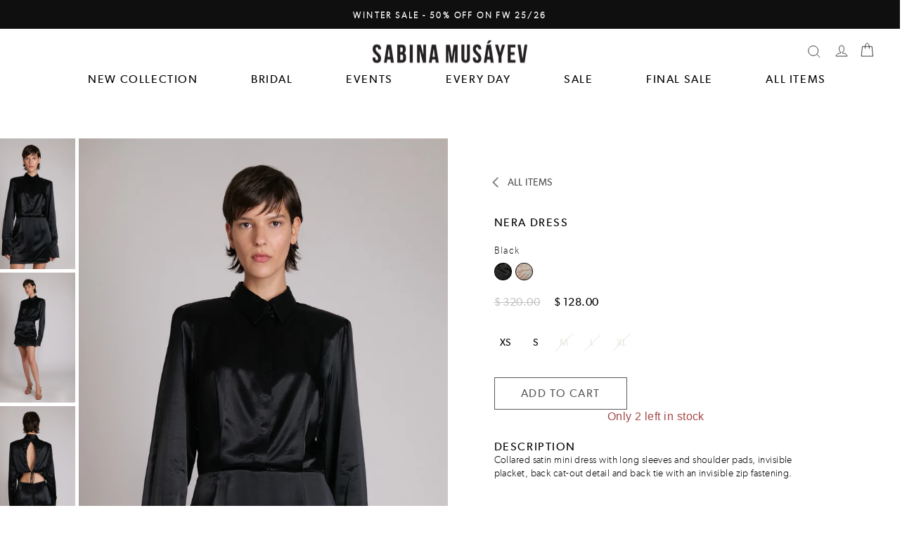

--- FILE ---
content_type: text/html; charset=utf-8
request_url: https://sabinamusayev.com/products/nera-dress
body_size: 39520
content:
<!doctype html>
<html
  class="no-js"
  lang="en"
  dir="ltr"
>
  <head>
    <meta charset="utf-8">
    <meta http-equiv="X-UA-Compatible" content="IE=edge,chrome=1">
    <meta name="viewport" content="width=device-width, initial-scale=1">
    <meta name="theme-color" content="#111111">
<meta name="facebook-domain-verification" content="usqjjwzakfq797gebfekqb6two98cy" />
    <link rel="canonical" href="https://sabinamusayev.com/products/nera-dress">
    <link
      rel="preconnect"
      href="https://cdn.shopify.com"
      crossorigin
    >
    <link
      rel="preconnect"
      href="https://fonts.shopifycdn.com"
      crossorigin
    >
    <link rel="dns-prefetch" href="https://productreviews.shopifycdn.com">
    <link rel="dns-prefetch" href="https://ajax.googleapis.com">
    <script>


async function productfound(coll,prod) {
  var totalCountProd = 0;

  for (var page = 1; ; page++) {
    var url = `https://sabinamusayev.com/collections/${coll}?page=${page}`;
    var response = await fetch(url);

    if (!response.ok) {
      break;
    }

    var html = await response.text();
    var parser = new DOMParser();
    var doc = parser.parseFromString(html, "text/html");
    var productTitles = doc.querySelectorAll(".products-on-page .grid-product__title");

    if(productTitles.length<1){
        break;
    }

    for (var i = 0; i < productTitles.length; i++) {
      if (productTitles[i].textContent.includes(prod)) {
        totalCountProd++;
      }
    }

  }

  console.log(`Toplamda ${totalCountProd} adet ${prod} bulundu.`);

}



      //Efe Get the value of the 'q' parameter from the URL
      const urlParams = new URLSearchParams(window.location.search);
      const qParam = urlParams.get('q');

      // Check if the current page is /search and 'q' parameter is empty
      if (window.location.pathname === '/search' && (!qParam || qParam.trim() === '')) {
      // Redirect to the homepage
      window.location.href = '/';
      }
    </script>
    <link rel="dns-prefetch" href="https://maps.googleapis.com">

    <link rel="dns-prefetch" href="https://maps.gstatic.com">

    <link
      rel="stylesheet"
      href="https://cdn.jsdelivr.net/npm/bootstrap@4.4.1/dist/css/bootstrap.min.css"
      integrity="sha384-Vkoo8x4CGsO3+Hhxv8T/Q5PaXtkKtu6ug5TOeNV6gBiFeWPGFN9MuhOf23Q9Ifjh"
      crossorigin="anonymous"
    >
    <link
      rel="stylesheet"
      type="text/css"
      href="https://cdnjs.cloudflare.com/ajax/libs/slick-carousel/1.9.0/slick.min.css"
    >
    <link
      rel="stylesheet"
      type="text/css"
      href="https://cdnjs.cloudflare.com/ajax/libs/slick-carousel/1.9.0/slick-theme.min.css"
    >
    <link rel="preconnect" href="https://fonts.googleapis.com">
    <link
      rel="preconnect"
      href="https://fonts.gstatic.com"
      crossorigin
    >
    <link
      href="https://fonts.googleapis.com/css2?family=Heebo:wght@100;200;300;400;500;600;700;800;900&display=swap"
      rel="stylesheet"
    >
    <style>
      .html {
        padding-bottom: 0;  !important
      }
    </style>
    <link href="//sabinamusayev.com/cdn/shop/t/4/assets/product-grid-item.css?v=150818375841501634031716296275" rel="stylesheet" type="text/css" media="all" />
<link
        rel="shortcut icon"
        href="//sabinamusayev.com/cdn/shop/files/logo_256x256_fd92ae66-f832-4028-ab77-4e02de3411ac_32x32.png?v=1716799735"
        type="image/png"
      ><title>NERA DRESS
&ndash; Sabina Musayev USA
</title>
<meta name="description" content="Collared satin mini dress with long sleeves and shoulder pads, invisible placket, back cat-out detail and back tie with an invisible zip fastening."><meta property="og:site_name" content="Sabina Musayev USA">
  <meta property="og:url" content="https://sabinamusayev.com/products/nera-dress">
  <meta property="og:title" content="NERA DRESS">
  <meta property="og:type" content="product">
  <meta property="og:description" content="Collared satin mini dress with long sleeves and shoulder pads, invisible placket, back cat-out detail and back tie with an invisible zip fastening."><meta property="og:image" content="http://sabinamusayev.com/cdn/shop/files/Sabinamusayev62de51ecd0d1a862de51ecd0e36.9309715462de51ecd0e36.jpg?v=1711962311">
    <meta property="og:image:secure_url" content="https://sabinamusayev.com/cdn/shop/files/Sabinamusayev62de51ecd0d1a862de51ecd0e36.9309715462de51ecd0e36.jpg?v=1711962311">
    <meta property="og:image:width" content="1370">
    <meta property="og:image:height" content="2048"><meta name="twitter:site" content="@">
  <meta name="twitter:card" content="summary_large_image">
  <meta name="twitter:title" content="NERA DRESS">
  <meta name="twitter:description" content="Collared satin mini dress with long sleeves and shoulder pads, invisible placket, back cat-out detail and back tie with an invisible zip fastening.">
<style data-shopify>
  

  
  
  
</style><link href="//sabinamusayev.com/cdn/shop/t/4/assets/theme.css?v=67862109904319995311746781627" rel="stylesheet" type="text/css" media="all" />
    <link href="//sabinamusayev.com/cdn/shop/t/4/assets/stylesheet.css?v=36545405044812512211716296273" rel="stylesheet" type="text/css" media="all" />
    <link href="//sabinamusayev.com/cdn/shop/t/4/assets/custom-styles-v2.css?v=173160775972409882661716296272" rel="stylesheet" type="text/css" media="all" />
    <link href="//sabinamusayev.com/cdn/shop/t/4/assets/header.css?v=73023088520725886841716296272" rel="stylesheet" type="text/css" media="all" />
    <link href="//sabinamusayev.com/cdn/shop/t/4/assets/custom-theme.css?v=124056855199752275251717999235" rel="stylesheet" type="text/css" media="all" />
    <link href="//sabinamusayev.com/cdn/shop/t/4/assets/redirect-popups.css?v=107154939511156244461744872499" rel="stylesheet" type="text/css" media="all" />
<style data-shopify>:root {
    --typeHeaderPrimary: Helvetica;
    --typeHeaderFallback: Arial, sans-serif;
    --typeHeaderSize: 36px;
    --typeHeaderWeight: 400;
    --typeHeaderLineHeight: 1;
    --typeHeaderSpacing: 0.0em;

    --typeBasePrimary:Helvetica;
    --typeBaseFallback:Arial, sans-serif;
    --typeBaseSize: 18px;
    --typeBaseWeight: 400;
    --typeBaseSpacing: 0.025em;
    --typeBaseLineHeight: 1.4;

    --typeCollectionTitle: 20px;

    --iconWeight: 2px;
    --iconLinecaps: miter;

    
      --buttonRadius: 0px;
    

    --colorGridOverlayOpacity: 0.1;
  }

  .placeholder-content {
    background-image: linear-gradient(100deg, #ffffff 40%, #f7f7f7 63%, #ffffff 79%);
  }</style><script>
      document.documentElement.className = document.documentElement.className.replace('no-js', 'js');

      window.theme = window.theme || {};
      theme.routes = {
        home: "/",
        cart: "/cart.js",
        cartPage: "/cart",
        cartAdd: "/cart/add.js",
        cartChange: "/cart/change.js",
        search: "/search",
        predictive_url: "/search/suggest"
      };
      theme.strings = {
        soldOut: "Sold Out",
        unavailable: "Unavailable",
        inStockLabel: "In stock, ready to ship",
        oneStockLabel: "Low stock - [count] item left",
        otherStockLabel: "Low stock - [count] items left",
        willNotShipUntil: "Ready to ship [date]",
        willBeInStockAfter: "Back in stock [date]",
        waitingForStock: "Inventory on the way",
        savePrice: "Save [saved_amount]",
        cartEmpty: "Your cart is currently empty.",
        cartTermsConfirmation: "You must agree with the returns \u0026amp; exchanges policy to check out",
        searchCollections: "Collections:",
        searchPages: "Pages:",
        searchArticles: "Articles:",
        productFrom: "from ",
        maxQuantity: "You can only have [quantity] of [title] in your cart."
      };
      theme.settings = {
        cartType: "drawer",
        isCustomerTemplate:
          false
        ,
        moneyFormat: "${{amount}}",
        saveType: "dollar",
        productImageSize: "natural",
        productImageCover: false,
        predictiveSearch: true,
        predictiveSearchType: "product",
        predictiveSearchVendor: false,
        predictiveSearchPrice: false,
        quickView: true,
        themeName: 'Impulse',
        themeVersion: "7.2.0"
      };
    </script>

    

    

    
    
    <script>window.performance && window.performance.mark && window.performance.mark('shopify.content_for_header.start');</script><meta id="shopify-digital-wallet" name="shopify-digital-wallet" content="/64885588157/digital_wallets/dialog">
<meta name="shopify-checkout-api-token" content="0ee0992913d2602d2ff592c37b3a387e">
<meta id="in-context-paypal-metadata" data-shop-id="64885588157" data-venmo-supported="false" data-environment="production" data-locale="en_US" data-paypal-v4="true" data-currency="USD">
<link rel="alternate" type="application/json+oembed" href="https://sabinamusayev.com/products/nera-dress.oembed">
<script async="async" src="/checkouts/internal/preloads.js?locale=en-US"></script>
<script id="shopify-features" type="application/json">{"accessToken":"0ee0992913d2602d2ff592c37b3a387e","betas":["rich-media-storefront-analytics"],"domain":"sabinamusayev.com","predictiveSearch":true,"shopId":64885588157,"locale":"en"}</script>
<script>var Shopify = Shopify || {};
Shopify.shop = "sabina-musayev-usa.myshopify.com";
Shopify.locale = "en";
Shopify.currency = {"active":"USD","rate":"1.0"};
Shopify.country = "US";
Shopify.theme = {"name":"Sabina-Musayev-Theme-USA\/main","id":137224880317,"schema_name":"Impulse","schema_version":"7.2.0","theme_store_id":null,"role":"main"};
Shopify.theme.handle = "null";
Shopify.theme.style = {"id":null,"handle":null};
Shopify.cdnHost = "sabinamusayev.com/cdn";
Shopify.routes = Shopify.routes || {};
Shopify.routes.root = "/";</script>
<script type="module">!function(o){(o.Shopify=o.Shopify||{}).modules=!0}(window);</script>
<script>!function(o){function n(){var o=[];function n(){o.push(Array.prototype.slice.apply(arguments))}return n.q=o,n}var t=o.Shopify=o.Shopify||{};t.loadFeatures=n(),t.autoloadFeatures=n()}(window);</script>
<script id="shop-js-analytics" type="application/json">{"pageType":"product"}</script>
<script defer="defer" async type="module" src="//sabinamusayev.com/cdn/shopifycloud/shop-js/modules/v2/client.init-shop-cart-sync_C5BV16lS.en.esm.js"></script>
<script defer="defer" async type="module" src="//sabinamusayev.com/cdn/shopifycloud/shop-js/modules/v2/chunk.common_CygWptCX.esm.js"></script>
<script type="module">
  await import("//sabinamusayev.com/cdn/shopifycloud/shop-js/modules/v2/client.init-shop-cart-sync_C5BV16lS.en.esm.js");
await import("//sabinamusayev.com/cdn/shopifycloud/shop-js/modules/v2/chunk.common_CygWptCX.esm.js");

  window.Shopify.SignInWithShop?.initShopCartSync?.({"fedCMEnabled":true,"windoidEnabled":true});

</script>
<script>(function() {
  var isLoaded = false;
  function asyncLoad() {
    if (isLoaded) return;
    isLoaded = true;
    var urls = ["https:\/\/static.returngo.ai\/master.returngo.ai\/returngo.min.js?shop=sabina-musayev-usa.myshopify.com"];
    for (var i = 0; i < urls.length; i++) {
      var s = document.createElement('script');
      s.type = 'text/javascript';
      s.async = true;
      s.src = urls[i];
      var x = document.getElementsByTagName('script')[0];
      x.parentNode.insertBefore(s, x);
    }
  };
  if(window.attachEvent) {
    window.attachEvent('onload', asyncLoad);
  } else {
    window.addEventListener('load', asyncLoad, false);
  }
})();</script>
<script id="__st">var __st={"a":64885588157,"offset":-18000,"reqid":"86e2f47b-2c6e-4925-b2c1-bbc4cb44425c-1768780253","pageurl":"sabinamusayev.com\/products\/nera-dress","u":"88ea4a1900b4","p":"product","rtyp":"product","rid":7659008131261};</script>
<script>window.ShopifyPaypalV4VisibilityTracking = true;</script>
<script id="captcha-bootstrap">!function(){'use strict';const t='contact',e='account',n='new_comment',o=[[t,t],['blogs',n],['comments',n],[t,'customer']],c=[[e,'customer_login'],[e,'guest_login'],[e,'recover_customer_password'],[e,'create_customer']],r=t=>t.map((([t,e])=>`form[action*='/${t}']:not([data-nocaptcha='true']) input[name='form_type'][value='${e}']`)).join(','),a=t=>()=>t?[...document.querySelectorAll(t)].map((t=>t.form)):[];function s(){const t=[...o],e=r(t);return a(e)}const i='password',u='form_key',d=['recaptcha-v3-token','g-recaptcha-response','h-captcha-response',i],f=()=>{try{return window.sessionStorage}catch{return}},m='__shopify_v',_=t=>t.elements[u];function p(t,e,n=!1){try{const o=window.sessionStorage,c=JSON.parse(o.getItem(e)),{data:r}=function(t){const{data:e,action:n}=t;return t[m]||n?{data:e,action:n}:{data:t,action:n}}(c);for(const[e,n]of Object.entries(r))t.elements[e]&&(t.elements[e].value=n);n&&o.removeItem(e)}catch(o){console.error('form repopulation failed',{error:o})}}const l='form_type',E='cptcha';function T(t){t.dataset[E]=!0}const w=window,h=w.document,L='Shopify',v='ce_forms',y='captcha';let A=!1;((t,e)=>{const n=(g='f06e6c50-85a8-45c8-87d0-21a2b65856fe',I='https://cdn.shopify.com/shopifycloud/storefront-forms-hcaptcha/ce_storefront_forms_captcha_hcaptcha.v1.5.2.iife.js',D={infoText:'Protected by hCaptcha',privacyText:'Privacy',termsText:'Terms'},(t,e,n)=>{const o=w[L][v],c=o.bindForm;if(c)return c(t,g,e,D).then(n);var r;o.q.push([[t,g,e,D],n]),r=I,A||(h.body.append(Object.assign(h.createElement('script'),{id:'captcha-provider',async:!0,src:r})),A=!0)});var g,I,D;w[L]=w[L]||{},w[L][v]=w[L][v]||{},w[L][v].q=[],w[L][y]=w[L][y]||{},w[L][y].protect=function(t,e){n(t,void 0,e),T(t)},Object.freeze(w[L][y]),function(t,e,n,w,h,L){const[v,y,A,g]=function(t,e,n){const i=e?o:[],u=t?c:[],d=[...i,...u],f=r(d),m=r(i),_=r(d.filter((([t,e])=>n.includes(e))));return[a(f),a(m),a(_),s()]}(w,h,L),I=t=>{const e=t.target;return e instanceof HTMLFormElement?e:e&&e.form},D=t=>v().includes(t);t.addEventListener('submit',(t=>{const e=I(t);if(!e)return;const n=D(e)&&!e.dataset.hcaptchaBound&&!e.dataset.recaptchaBound,o=_(e),c=g().includes(e)&&(!o||!o.value);(n||c)&&t.preventDefault(),c&&!n&&(function(t){try{if(!f())return;!function(t){const e=f();if(!e)return;const n=_(t);if(!n)return;const o=n.value;o&&e.removeItem(o)}(t);const e=Array.from(Array(32),(()=>Math.random().toString(36)[2])).join('');!function(t,e){_(t)||t.append(Object.assign(document.createElement('input'),{type:'hidden',name:u})),t.elements[u].value=e}(t,e),function(t,e){const n=f();if(!n)return;const o=[...t.querySelectorAll(`input[type='${i}']`)].map((({name:t})=>t)),c=[...d,...o],r={};for(const[a,s]of new FormData(t).entries())c.includes(a)||(r[a]=s);n.setItem(e,JSON.stringify({[m]:1,action:t.action,data:r}))}(t,e)}catch(e){console.error('failed to persist form',e)}}(e),e.submit())}));const S=(t,e)=>{t&&!t.dataset[E]&&(n(t,e.some((e=>e===t))),T(t))};for(const o of['focusin','change'])t.addEventListener(o,(t=>{const e=I(t);D(e)&&S(e,y())}));const B=e.get('form_key'),M=e.get(l),P=B&&M;t.addEventListener('DOMContentLoaded',(()=>{const t=y();if(P)for(const e of t)e.elements[l].value===M&&p(e,B);[...new Set([...A(),...v().filter((t=>'true'===t.dataset.shopifyCaptcha))])].forEach((e=>S(e,t)))}))}(h,new URLSearchParams(w.location.search),n,t,e,['guest_login'])})(!0,!0)}();</script>
<script integrity="sha256-4kQ18oKyAcykRKYeNunJcIwy7WH5gtpwJnB7kiuLZ1E=" data-source-attribution="shopify.loadfeatures" defer="defer" src="//sabinamusayev.com/cdn/shopifycloud/storefront/assets/storefront/load_feature-a0a9edcb.js" crossorigin="anonymous"></script>
<script data-source-attribution="shopify.dynamic_checkout.dynamic.init">var Shopify=Shopify||{};Shopify.PaymentButton=Shopify.PaymentButton||{isStorefrontPortableWallets:!0,init:function(){window.Shopify.PaymentButton.init=function(){};var t=document.createElement("script");t.src="https://sabinamusayev.com/cdn/shopifycloud/portable-wallets/latest/portable-wallets.en.js",t.type="module",document.head.appendChild(t)}};
</script>
<script data-source-attribution="shopify.dynamic_checkout.buyer_consent">
  function portableWalletsHideBuyerConsent(e){var t=document.getElementById("shopify-buyer-consent"),n=document.getElementById("shopify-subscription-policy-button");t&&n&&(t.classList.add("hidden"),t.setAttribute("aria-hidden","true"),n.removeEventListener("click",e))}function portableWalletsShowBuyerConsent(e){var t=document.getElementById("shopify-buyer-consent"),n=document.getElementById("shopify-subscription-policy-button");t&&n&&(t.classList.remove("hidden"),t.removeAttribute("aria-hidden"),n.addEventListener("click",e))}window.Shopify?.PaymentButton&&(window.Shopify.PaymentButton.hideBuyerConsent=portableWalletsHideBuyerConsent,window.Shopify.PaymentButton.showBuyerConsent=portableWalletsShowBuyerConsent);
</script>
<script data-source-attribution="shopify.dynamic_checkout.cart.bootstrap">document.addEventListener("DOMContentLoaded",(function(){function t(){return document.querySelector("shopify-accelerated-checkout-cart, shopify-accelerated-checkout")}if(t())Shopify.PaymentButton.init();else{new MutationObserver((function(e,n){t()&&(Shopify.PaymentButton.init(),n.disconnect())})).observe(document.body,{childList:!0,subtree:!0})}}));
</script>
<link id="shopify-accelerated-checkout-styles" rel="stylesheet" media="screen" href="https://sabinamusayev.com/cdn/shopifycloud/portable-wallets/latest/accelerated-checkout-backwards-compat.css" crossorigin="anonymous">
<style id="shopify-accelerated-checkout-cart">
        #shopify-buyer-consent {
  margin-top: 1em;
  display: inline-block;
  width: 100%;
}

#shopify-buyer-consent.hidden {
  display: none;
}

#shopify-subscription-policy-button {
  background: none;
  border: none;
  padding: 0;
  text-decoration: underline;
  font-size: inherit;
  cursor: pointer;
}

#shopify-subscription-policy-button::before {
  box-shadow: none;
}

      </style>

<script>window.performance && window.performance.mark && window.performance.mark('shopify.content_for_header.end');</script>

    <script src="//sabinamusayev.com/cdn/shop/t/4/assets/vendor-scripts-v11.js" defer="defer"></script><script src="//sabinamusayev.com/cdn/shop/t/4/assets/theme.js?v=105766771107180343461756452691" defer="defer"></script>
    
      <script src="//sabinamusayev.com/cdn/shop/t/4/assets/redirect.js?v=25439501888254131291748345724" defer="defer"></script>
    
    <script
      src="https://cdnjs.cloudflare.com/ajax/libs/jquery/3.6.4/jquery.min.js"
      integrity="sha512-pumBsjNRGGqkPzKHndZMaAG+bir374sORyzM3uulLV14lN5LyykqNk8eEeUlUkB3U0M4FApyaHraT65ihJhDpQ=="
      crossorigin="anonymous"
      referrerpolicy="no-referrer"
    ></script>
    <script
      src="https://cdnjs.cloudflare.com/ajax/libs/jquery/3.6.4/jquery.js"
      integrity="sha512-6DC1eE3AWg1bgitkoaRM1lhY98PxbMIbhgYCGV107aZlyzzvaWCW1nJW2vDuYQm06hXrW0As6OGKcIaAVWnHJw=="
      crossorigin="anonymous"
      referrerpolicy="no-referrer"
    ></script>

    <script src="https://code.jquery.com/jquery-3.6.0.min.js"></script>
    <script>
window.addEventListener(“klaviyoForms”, function(e) {
  if (e.detail.type == ‘submit’) {
 !function(f,b,e,v,n,t,s)
  {if(f.fbq)return;n=f.fbq=function(){n.callMethod?
  n.callMethod.apply(n,arguments):n.queue.push(arguments)};
  if(!f._fbq)f._fbq=n;n.push=n;n.loaded=!0;n.version=‘2.0’;
  n.queue=[];t=b.createElement(e);t.async=!0;
  t.src=v;s=b.getElementsByTagName(e)[0];
  s.parentNode.insertBefore(t,s)}(window, document,‘script’,
  ‘https://connect.facebook.net/en_US/fbevents.js’);
  fbq(‘init’, ‘2452094488247011’);
  fbq(‘track’, ‘Lead’);
  }
});
</script>

<!-- Session Storage Management Script -->
<script>
  // Function to check if current page is a collection or product page
  function isCollectionOrProductPage() {
    const currentUrl = window.location.href;
    return currentUrl.includes('/collections/') || currentUrl.includes('/products/');
  }

  // Function to clear collection-related session storage
  function clearCollectionSessionStorage() {
    console.log("Clearing collection session storage");
    sessionStorage.removeItem('loadedPages');
    sessionStorage.removeItem('collectionOpened');
    sessionStorage.removeItem('lastCollectionOrProductUrl');
  }

  // Check on page load
  window.addEventListener('load', function() {
    if (!isCollectionOrProductPage()) {
      clearCollectionSessionStorage();
    }
  });

  // Check before page unload
  window.addEventListener('beforeunload', function() {
    if (isCollectionOrProductPage()) {
      // Store the current URL if we're on a collection or product page
      sessionStorage.setItem('lastCollectionOrProductUrl', window.location.href);
    } else {
      // Clear storage if we're not on a collection or product page
      clearCollectionSessionStorage();
    }
  });
</script>

  <!-- BEGIN app block: shopify://apps/klaviyo-email-marketing-sms/blocks/klaviyo-onsite-embed/2632fe16-c075-4321-a88b-50b567f42507 -->












  <script async src="https://static.klaviyo.com/onsite/js/WepDFy/klaviyo.js?company_id=WepDFy"></script>
  <script>!function(){if(!window.klaviyo){window._klOnsite=window._klOnsite||[];try{window.klaviyo=new Proxy({},{get:function(n,i){return"push"===i?function(){var n;(n=window._klOnsite).push.apply(n,arguments)}:function(){for(var n=arguments.length,o=new Array(n),w=0;w<n;w++)o[w]=arguments[w];var t="function"==typeof o[o.length-1]?o.pop():void 0,e=new Promise((function(n){window._klOnsite.push([i].concat(o,[function(i){t&&t(i),n(i)}]))}));return e}}})}catch(n){window.klaviyo=window.klaviyo||[],window.klaviyo.push=function(){var n;(n=window._klOnsite).push.apply(n,arguments)}}}}();</script>

  
    <script id="viewed_product">
      if (item == null) {
        var _learnq = _learnq || [];

        var MetafieldReviews = null
        var MetafieldYotpoRating = null
        var MetafieldYotpoCount = null
        var MetafieldLooxRating = null
        var MetafieldLooxCount = null
        var okendoProduct = null
        var okendoProductReviewCount = null
        var okendoProductReviewAverageValue = null
        try {
          // The following fields are used for Customer Hub recently viewed in order to add reviews.
          // This information is not part of __kla_viewed. Instead, it is part of __kla_viewed_reviewed_items
          MetafieldReviews = {};
          MetafieldYotpoRating = null
          MetafieldYotpoCount = null
          MetafieldLooxRating = null
          MetafieldLooxCount = null

          okendoProduct = null
          // If the okendo metafield is not legacy, it will error, which then requires the new json formatted data
          if (okendoProduct && 'error' in okendoProduct) {
            okendoProduct = null
          }
          okendoProductReviewCount = okendoProduct ? okendoProduct.reviewCount : null
          okendoProductReviewAverageValue = okendoProduct ? okendoProduct.reviewAverageValue : null
        } catch (error) {
          console.error('Error in Klaviyo onsite reviews tracking:', error);
        }

        var item = {
          Name: "NERA DRESS",
          ProductID: 7659008131261,
          Categories: ["ALL ITEMS","DRESSES","EVENING WEAR","Final sale","OUTLET - WINTER \u0026 SUMMER","OUTLET SALE","OUTLET SUMMER 21-24","SINGLES DAY SALE","SPRING \u0026 SUMMER 23","SUMMER OUTLET 21-23","Swatch Color"],
          ImageURL: "https://sabinamusayev.com/cdn/shop/files/Sabinamusayev62de51ecd0d1a862de51ecd0e36.9309715462de51ecd0e36_grande.jpg?v=1711962311",
          URL: "https://sabinamusayev.com/products/nera-dress",
          Brand: "Sabina Musayev USA",
          Price: "$128.00",
          Value: "128.00",
          CompareAtPrice: "$320.00"
        };
        _learnq.push(['track', 'Viewed Product', item]);
        _learnq.push(['trackViewedItem', {
          Title: item.Name,
          ItemId: item.ProductID,
          Categories: item.Categories,
          ImageUrl: item.ImageURL,
          Url: item.URL,
          Metadata: {
            Brand: item.Brand,
            Price: item.Price,
            Value: item.Value,
            CompareAtPrice: item.CompareAtPrice
          },
          metafields:{
            reviews: MetafieldReviews,
            yotpo:{
              rating: MetafieldYotpoRating,
              count: MetafieldYotpoCount,
            },
            loox:{
              rating: MetafieldLooxRating,
              count: MetafieldLooxCount,
            },
            okendo: {
              rating: okendoProductReviewAverageValue,
              count: okendoProductReviewCount,
            }
          }
        }]);
      }
    </script>
  




  <script>
    window.klaviyoReviewsProductDesignMode = false
  </script>







<!-- END app block --><!-- BEGIN app block: shopify://apps/oxi-social-login/blocks/social-login-embed/24ad60bc-8f09-42fa-807e-e5eda0fdae17 -->



<!-- END app block --><link href="https://monorail-edge.shopifysvc.com" rel="dns-prefetch">
<script>(function(){if ("sendBeacon" in navigator && "performance" in window) {try {var session_token_from_headers = performance.getEntriesByType('navigation')[0].serverTiming.find(x => x.name == '_s').description;} catch {var session_token_from_headers = undefined;}var session_cookie_matches = document.cookie.match(/_shopify_s=([^;]*)/);var session_token_from_cookie = session_cookie_matches && session_cookie_matches.length === 2 ? session_cookie_matches[1] : "";var session_token = session_token_from_headers || session_token_from_cookie || "";function handle_abandonment_event(e) {var entries = performance.getEntries().filter(function(entry) {return /monorail-edge.shopifysvc.com/.test(entry.name);});if (!window.abandonment_tracked && entries.length === 0) {window.abandonment_tracked = true;var currentMs = Date.now();var navigation_start = performance.timing.navigationStart;var payload = {shop_id: 64885588157,url: window.location.href,navigation_start,duration: currentMs - navigation_start,session_token,page_type: "product"};window.navigator.sendBeacon("https://monorail-edge.shopifysvc.com/v1/produce", JSON.stringify({schema_id: "online_store_buyer_site_abandonment/1.1",payload: payload,metadata: {event_created_at_ms: currentMs,event_sent_at_ms: currentMs}}));}}window.addEventListener('pagehide', handle_abandonment_event);}}());</script>
<script id="web-pixels-manager-setup">(function e(e,d,r,n,o){if(void 0===o&&(o={}),!Boolean(null===(a=null===(i=window.Shopify)||void 0===i?void 0:i.analytics)||void 0===a?void 0:a.replayQueue)){var i,a;window.Shopify=window.Shopify||{};var t=window.Shopify;t.analytics=t.analytics||{};var s=t.analytics;s.replayQueue=[],s.publish=function(e,d,r){return s.replayQueue.push([e,d,r]),!0};try{self.performance.mark("wpm:start")}catch(e){}var l=function(){var e={modern:/Edge?\/(1{2}[4-9]|1[2-9]\d|[2-9]\d{2}|\d{4,})\.\d+(\.\d+|)|Firefox\/(1{2}[4-9]|1[2-9]\d|[2-9]\d{2}|\d{4,})\.\d+(\.\d+|)|Chrom(ium|e)\/(9{2}|\d{3,})\.\d+(\.\d+|)|(Maci|X1{2}).+ Version\/(15\.\d+|(1[6-9]|[2-9]\d|\d{3,})\.\d+)([,.]\d+|)( \(\w+\)|)( Mobile\/\w+|) Safari\/|Chrome.+OPR\/(9{2}|\d{3,})\.\d+\.\d+|(CPU[ +]OS|iPhone[ +]OS|CPU[ +]iPhone|CPU IPhone OS|CPU iPad OS)[ +]+(15[._]\d+|(1[6-9]|[2-9]\d|\d{3,})[._]\d+)([._]\d+|)|Android:?[ /-](13[3-9]|1[4-9]\d|[2-9]\d{2}|\d{4,})(\.\d+|)(\.\d+|)|Android.+Firefox\/(13[5-9]|1[4-9]\d|[2-9]\d{2}|\d{4,})\.\d+(\.\d+|)|Android.+Chrom(ium|e)\/(13[3-9]|1[4-9]\d|[2-9]\d{2}|\d{4,})\.\d+(\.\d+|)|SamsungBrowser\/([2-9]\d|\d{3,})\.\d+/,legacy:/Edge?\/(1[6-9]|[2-9]\d|\d{3,})\.\d+(\.\d+|)|Firefox\/(5[4-9]|[6-9]\d|\d{3,})\.\d+(\.\d+|)|Chrom(ium|e)\/(5[1-9]|[6-9]\d|\d{3,})\.\d+(\.\d+|)([\d.]+$|.*Safari\/(?![\d.]+ Edge\/[\d.]+$))|(Maci|X1{2}).+ Version\/(10\.\d+|(1[1-9]|[2-9]\d|\d{3,})\.\d+)([,.]\d+|)( \(\w+\)|)( Mobile\/\w+|) Safari\/|Chrome.+OPR\/(3[89]|[4-9]\d|\d{3,})\.\d+\.\d+|(CPU[ +]OS|iPhone[ +]OS|CPU[ +]iPhone|CPU IPhone OS|CPU iPad OS)[ +]+(10[._]\d+|(1[1-9]|[2-9]\d|\d{3,})[._]\d+)([._]\d+|)|Android:?[ /-](13[3-9]|1[4-9]\d|[2-9]\d{2}|\d{4,})(\.\d+|)(\.\d+|)|Mobile Safari.+OPR\/([89]\d|\d{3,})\.\d+\.\d+|Android.+Firefox\/(13[5-9]|1[4-9]\d|[2-9]\d{2}|\d{4,})\.\d+(\.\d+|)|Android.+Chrom(ium|e)\/(13[3-9]|1[4-9]\d|[2-9]\d{2}|\d{4,})\.\d+(\.\d+|)|Android.+(UC? ?Browser|UCWEB|U3)[ /]?(15\.([5-9]|\d{2,})|(1[6-9]|[2-9]\d|\d{3,})\.\d+)\.\d+|SamsungBrowser\/(5\.\d+|([6-9]|\d{2,})\.\d+)|Android.+MQ{2}Browser\/(14(\.(9|\d{2,})|)|(1[5-9]|[2-9]\d|\d{3,})(\.\d+|))(\.\d+|)|K[Aa][Ii]OS\/(3\.\d+|([4-9]|\d{2,})\.\d+)(\.\d+|)/},d=e.modern,r=e.legacy,n=navigator.userAgent;return n.match(d)?"modern":n.match(r)?"legacy":"unknown"}(),u="modern"===l?"modern":"legacy",c=(null!=n?n:{modern:"",legacy:""})[u],f=function(e){return[e.baseUrl,"/wpm","/b",e.hashVersion,"modern"===e.buildTarget?"m":"l",".js"].join("")}({baseUrl:d,hashVersion:r,buildTarget:u}),m=function(e){var d=e.version,r=e.bundleTarget,n=e.surface,o=e.pageUrl,i=e.monorailEndpoint;return{emit:function(e){var a=e.status,t=e.errorMsg,s=(new Date).getTime(),l=JSON.stringify({metadata:{event_sent_at_ms:s},events:[{schema_id:"web_pixels_manager_load/3.1",payload:{version:d,bundle_target:r,page_url:o,status:a,surface:n,error_msg:t},metadata:{event_created_at_ms:s}}]});if(!i)return console&&console.warn&&console.warn("[Web Pixels Manager] No Monorail endpoint provided, skipping logging."),!1;try{return self.navigator.sendBeacon.bind(self.navigator)(i,l)}catch(e){}var u=new XMLHttpRequest;try{return u.open("POST",i,!0),u.setRequestHeader("Content-Type","text/plain"),u.send(l),!0}catch(e){return console&&console.warn&&console.warn("[Web Pixels Manager] Got an unhandled error while logging to Monorail."),!1}}}}({version:r,bundleTarget:l,surface:e.surface,pageUrl:self.location.href,monorailEndpoint:e.monorailEndpoint});try{o.browserTarget=l,function(e){var d=e.src,r=e.async,n=void 0===r||r,o=e.onload,i=e.onerror,a=e.sri,t=e.scriptDataAttributes,s=void 0===t?{}:t,l=document.createElement("script"),u=document.querySelector("head"),c=document.querySelector("body");if(l.async=n,l.src=d,a&&(l.integrity=a,l.crossOrigin="anonymous"),s)for(var f in s)if(Object.prototype.hasOwnProperty.call(s,f))try{l.dataset[f]=s[f]}catch(e){}if(o&&l.addEventListener("load",o),i&&l.addEventListener("error",i),u)u.appendChild(l);else{if(!c)throw new Error("Did not find a head or body element to append the script");c.appendChild(l)}}({src:f,async:!0,onload:function(){if(!function(){var e,d;return Boolean(null===(d=null===(e=window.Shopify)||void 0===e?void 0:e.analytics)||void 0===d?void 0:d.initialized)}()){var d=window.webPixelsManager.init(e)||void 0;if(d){var r=window.Shopify.analytics;r.replayQueue.forEach((function(e){var r=e[0],n=e[1],o=e[2];d.publishCustomEvent(r,n,o)})),r.replayQueue=[],r.publish=d.publishCustomEvent,r.visitor=d.visitor,r.initialized=!0}}},onerror:function(){return m.emit({status:"failed",errorMsg:"".concat(f," has failed to load")})},sri:function(e){var d=/^sha384-[A-Za-z0-9+/=]+$/;return"string"==typeof e&&d.test(e)}(c)?c:"",scriptDataAttributes:o}),m.emit({status:"loading"})}catch(e){m.emit({status:"failed",errorMsg:(null==e?void 0:e.message)||"Unknown error"})}}})({shopId: 64885588157,storefrontBaseUrl: "https://sabinamusayev.com",extensionsBaseUrl: "https://extensions.shopifycdn.com/cdn/shopifycloud/web-pixels-manager",monorailEndpoint: "https://monorail-edge.shopifysvc.com/unstable/produce_batch",surface: "storefront-renderer",enabledBetaFlags: ["2dca8a86"],webPixelsConfigList: [{"id":"1708490941","configuration":"{\"accountID\":\"sabina-musayev-usa\"}","eventPayloadVersion":"v1","runtimeContext":"STRICT","scriptVersion":"991f5033e4da996e5f010973a856b741","type":"APP","apiClientId":40845967361,"privacyPurposes":[],"dataSharingAdjustments":{"protectedCustomerApprovalScopes":["read_customer_personal_data"]}},{"id":"1669726397","configuration":"{\"shopID\": \"75169\"}","eventPayloadVersion":"v1","runtimeContext":"STRICT","scriptVersion":"d22b5691c62682d22357c5bcbea63a2b","type":"APP","apiClientId":3780451,"privacyPurposes":["ANALYTICS","MARKETING","SALE_OF_DATA"],"dataSharingAdjustments":{"protectedCustomerApprovalScopes":["read_customer_email","read_customer_name","read_customer_personal_data","read_customer_phone"]}},{"id":"1478656189","configuration":"{\"accountID\":\"WepDFy\",\"webPixelConfig\":\"eyJlbmFibGVBZGRlZFRvQ2FydEV2ZW50cyI6IHRydWV9\"}","eventPayloadVersion":"v1","runtimeContext":"STRICT","scriptVersion":"524f6c1ee37bacdca7657a665bdca589","type":"APP","apiClientId":123074,"privacyPurposes":["ANALYTICS","MARKETING"],"dataSharingAdjustments":{"protectedCustomerApprovalScopes":["read_customer_address","read_customer_email","read_customer_name","read_customer_personal_data","read_customer_phone"]}},{"id":"485818557","configuration":"{\"config\":\"{\\\"google_tag_ids\\\":[\\\"G-W5P87RBWGS\\\",\\\"AW-609346164\\\"],\\\"gtag_events\\\":[{\\\"type\\\":\\\"search\\\",\\\"action_label\\\":[\\\"G-W5P87RBWGS\\\",\\\"AW-609346164\\\/QuPvCOeVjNkBEPTEx6IC\\\"]},{\\\"type\\\":\\\"begin_checkout\\\",\\\"action_label\\\":[\\\"G-W5P87RBWGS\\\",\\\"AW-609346164\\\/vwamCOSVjNkBEPTEx6IC\\\"]},{\\\"type\\\":\\\"view_item\\\",\\\"action_label\\\":[\\\"G-W5P87RBWGS\\\",\\\"AW-609346164\\\/nJ0GCN6VjNkBEPTEx6IC\\\"]},{\\\"type\\\":\\\"purchase\\\",\\\"action_label\\\":[\\\"G-W5P87RBWGS\\\",\\\"AW-609346164\\\/-ilICNuVjNkBEPTEx6IC\\\"]},{\\\"type\\\":\\\"page_view\\\",\\\"action_label\\\":[\\\"G-W5P87RBWGS\\\",\\\"AW-609346164\\\/arCuCICUjNkBEPTEx6IC\\\"]},{\\\"type\\\":\\\"add_payment_info\\\",\\\"action_label\\\":[\\\"G-W5P87RBWGS\\\",\\\"AW-609346164\\\/dRXmCOqVjNkBEPTEx6IC\\\"]},{\\\"type\\\":\\\"add_to_cart\\\",\\\"action_label\\\":[\\\"G-W5P87RBWGS\\\",\\\"AW-609346164\\\/Dr8NCOGVjNkBEPTEx6IC\\\"]}],\\\"enable_monitoring_mode\\\":false}\"}","eventPayloadVersion":"v1","runtimeContext":"OPEN","scriptVersion":"b2a88bafab3e21179ed38636efcd8a93","type":"APP","apiClientId":1780363,"privacyPurposes":[],"dataSharingAdjustments":{"protectedCustomerApprovalScopes":["read_customer_address","read_customer_email","read_customer_name","read_customer_personal_data","read_customer_phone"]}},{"id":"175800509","configuration":"{\"pixel_id\":\"3807139779504928\",\"pixel_type\":\"facebook_pixel\",\"metaapp_system_user_token\":\"-\"}","eventPayloadVersion":"v1","runtimeContext":"OPEN","scriptVersion":"ca16bc87fe92b6042fbaa3acc2fbdaa6","type":"APP","apiClientId":2329312,"privacyPurposes":["ANALYTICS","MARKETING","SALE_OF_DATA"],"dataSharingAdjustments":{"protectedCustomerApprovalScopes":["read_customer_address","read_customer_email","read_customer_name","read_customer_personal_data","read_customer_phone"]}},{"id":"shopify-app-pixel","configuration":"{}","eventPayloadVersion":"v1","runtimeContext":"STRICT","scriptVersion":"0450","apiClientId":"shopify-pixel","type":"APP","privacyPurposes":["ANALYTICS","MARKETING"]},{"id":"shopify-custom-pixel","eventPayloadVersion":"v1","runtimeContext":"LAX","scriptVersion":"0450","apiClientId":"shopify-pixel","type":"CUSTOM","privacyPurposes":["ANALYTICS","MARKETING"]}],isMerchantRequest: false,initData: {"shop":{"name":"Sabina Musayev USA","paymentSettings":{"currencyCode":"USD"},"myshopifyDomain":"sabina-musayev-usa.myshopify.com","countryCode":"IL","storefrontUrl":"https:\/\/sabinamusayev.com"},"customer":null,"cart":null,"checkout":null,"productVariants":[{"price":{"amount":128.0,"currencyCode":"USD"},"product":{"title":"NERA DRESS","vendor":"Sabina Musayev USA","id":"7659008131261","untranslatedTitle":"NERA DRESS","url":"\/products\/nera-dress","type":"MINI DRESSES"},"id":"43648730464445","image":{"src":"\/\/sabinamusayev.com\/cdn\/shop\/files\/Sabinamusayev62de51ecd0d1a862de51ecd0e36.9309715462de51ecd0e36.jpg?v=1711962311"},"sku":"810103418837","title":"BLACK \/ XS","untranslatedTitle":"BLACK \/ XS"},{"price":{"amount":128.0,"currencyCode":"USD"},"product":{"title":"NERA DRESS","vendor":"Sabina Musayev USA","id":"7659008131261","untranslatedTitle":"NERA DRESS","url":"\/products\/nera-dress","type":"MINI DRESSES"},"id":"43648730497213","image":{"src":"\/\/sabinamusayev.com\/cdn\/shop\/files\/Sabinamusayev62de51ecd0d1a862de51ecd0e36.9309715462de51ecd0e36.jpg?v=1711962311"},"sku":"810103418882","title":"BLACK \/ S","untranslatedTitle":"BLACK \/ S"},{"price":{"amount":128.0,"currencyCode":"USD"},"product":{"title":"NERA DRESS","vendor":"Sabina Musayev USA","id":"7659008131261","untranslatedTitle":"NERA DRESS","url":"\/products\/nera-dress","type":"MINI DRESSES"},"id":"43648730529981","image":{"src":"\/\/sabinamusayev.com\/cdn\/shop\/files\/Sabinamusayev62de51ecd0d1a862de51ecd0e36.9309715462de51ecd0e36.jpg?v=1711962311"},"sku":"810103418936","title":"BLACK \/ M","untranslatedTitle":"BLACK \/ M"},{"price":{"amount":128.0,"currencyCode":"USD"},"product":{"title":"NERA DRESS","vendor":"Sabina Musayev USA","id":"7659008131261","untranslatedTitle":"NERA DRESS","url":"\/products\/nera-dress","type":"MINI DRESSES"},"id":"43648730562749","image":{"src":"\/\/sabinamusayev.com\/cdn\/shop\/files\/Sabinamusayev62de51ecd0d1a862de51ecd0e36.9309715462de51ecd0e36.jpg?v=1711962311"},"sku":"810103418981","title":"BLACK \/ L","untranslatedTitle":"BLACK \/ L"},{"price":{"amount":128.0,"currencyCode":"USD"},"product":{"title":"NERA DRESS","vendor":"Sabina Musayev USA","id":"7659008131261","untranslatedTitle":"NERA DRESS","url":"\/products\/nera-dress","type":"MINI DRESSES"},"id":"43648730595517","image":{"src":"\/\/sabinamusayev.com\/cdn\/shop\/files\/Sabinamusayev62de51ecd0d1a862de51ecd0e36.9309715462de51ecd0e36.jpg?v=1711962311"},"sku":"810103419032","title":"BLACK \/ XL","untranslatedTitle":"BLACK \/ XL"}],"purchasingCompany":null},},"https://sabinamusayev.com/cdn","fcfee988w5aeb613cpc8e4bc33m6693e112",{"modern":"","legacy":""},{"shopId":"64885588157","storefrontBaseUrl":"https:\/\/sabinamusayev.com","extensionBaseUrl":"https:\/\/extensions.shopifycdn.com\/cdn\/shopifycloud\/web-pixels-manager","surface":"storefront-renderer","enabledBetaFlags":"[\"2dca8a86\"]","isMerchantRequest":"false","hashVersion":"fcfee988w5aeb613cpc8e4bc33m6693e112","publish":"custom","events":"[[\"page_viewed\",{}],[\"product_viewed\",{\"productVariant\":{\"price\":{\"amount\":128.0,\"currencyCode\":\"USD\"},\"product\":{\"title\":\"NERA DRESS\",\"vendor\":\"Sabina Musayev USA\",\"id\":\"7659008131261\",\"untranslatedTitle\":\"NERA DRESS\",\"url\":\"\/products\/nera-dress\",\"type\":\"MINI DRESSES\"},\"id\":\"43648730464445\",\"image\":{\"src\":\"\/\/sabinamusayev.com\/cdn\/shop\/files\/Sabinamusayev62de51ecd0d1a862de51ecd0e36.9309715462de51ecd0e36.jpg?v=1711962311\"},\"sku\":\"810103418837\",\"title\":\"BLACK \/ XS\",\"untranslatedTitle\":\"BLACK \/ XS\"}}]]"});</script><script>
  window.ShopifyAnalytics = window.ShopifyAnalytics || {};
  window.ShopifyAnalytics.meta = window.ShopifyAnalytics.meta || {};
  window.ShopifyAnalytics.meta.currency = 'USD';
  var meta = {"product":{"id":7659008131261,"gid":"gid:\/\/shopify\/Product\/7659008131261","vendor":"Sabina Musayev USA","type":"MINI DRESSES","handle":"nera-dress","variants":[{"id":43648730464445,"price":12800,"name":"NERA DRESS - BLACK \/ XS","public_title":"BLACK \/ XS","sku":"810103418837"},{"id":43648730497213,"price":12800,"name":"NERA DRESS - BLACK \/ S","public_title":"BLACK \/ S","sku":"810103418882"},{"id":43648730529981,"price":12800,"name":"NERA DRESS - BLACK \/ M","public_title":"BLACK \/ M","sku":"810103418936"},{"id":43648730562749,"price":12800,"name":"NERA DRESS - BLACK \/ L","public_title":"BLACK \/ L","sku":"810103418981"},{"id":43648730595517,"price":12800,"name":"NERA DRESS - BLACK \/ XL","public_title":"BLACK \/ XL","sku":"810103419032"}],"remote":false},"page":{"pageType":"product","resourceType":"product","resourceId":7659008131261,"requestId":"86e2f47b-2c6e-4925-b2c1-bbc4cb44425c-1768780253"}};
  for (var attr in meta) {
    window.ShopifyAnalytics.meta[attr] = meta[attr];
  }
</script>
<script class="analytics">
  (function () {
    var customDocumentWrite = function(content) {
      var jquery = null;

      if (window.jQuery) {
        jquery = window.jQuery;
      } else if (window.Checkout && window.Checkout.$) {
        jquery = window.Checkout.$;
      }

      if (jquery) {
        jquery('body').append(content);
      }
    };

    var hasLoggedConversion = function(token) {
      if (token) {
        return document.cookie.indexOf('loggedConversion=' + token) !== -1;
      }
      return false;
    }

    var setCookieIfConversion = function(token) {
      if (token) {
        var twoMonthsFromNow = new Date(Date.now());
        twoMonthsFromNow.setMonth(twoMonthsFromNow.getMonth() + 2);

        document.cookie = 'loggedConversion=' + token + '; expires=' + twoMonthsFromNow;
      }
    }

    var trekkie = window.ShopifyAnalytics.lib = window.trekkie = window.trekkie || [];
    if (trekkie.integrations) {
      return;
    }
    trekkie.methods = [
      'identify',
      'page',
      'ready',
      'track',
      'trackForm',
      'trackLink'
    ];
    trekkie.factory = function(method) {
      return function() {
        var args = Array.prototype.slice.call(arguments);
        args.unshift(method);
        trekkie.push(args);
        return trekkie;
      };
    };
    for (var i = 0; i < trekkie.methods.length; i++) {
      var key = trekkie.methods[i];
      trekkie[key] = trekkie.factory(key);
    }
    trekkie.load = function(config) {
      trekkie.config = config || {};
      trekkie.config.initialDocumentCookie = document.cookie;
      var first = document.getElementsByTagName('script')[0];
      var script = document.createElement('script');
      script.type = 'text/javascript';
      script.onerror = function(e) {
        var scriptFallback = document.createElement('script');
        scriptFallback.type = 'text/javascript';
        scriptFallback.onerror = function(error) {
                var Monorail = {
      produce: function produce(monorailDomain, schemaId, payload) {
        var currentMs = new Date().getTime();
        var event = {
          schema_id: schemaId,
          payload: payload,
          metadata: {
            event_created_at_ms: currentMs,
            event_sent_at_ms: currentMs
          }
        };
        return Monorail.sendRequest("https://" + monorailDomain + "/v1/produce", JSON.stringify(event));
      },
      sendRequest: function sendRequest(endpointUrl, payload) {
        // Try the sendBeacon API
        if (window && window.navigator && typeof window.navigator.sendBeacon === 'function' && typeof window.Blob === 'function' && !Monorail.isIos12()) {
          var blobData = new window.Blob([payload], {
            type: 'text/plain'
          });

          if (window.navigator.sendBeacon(endpointUrl, blobData)) {
            return true;
          } // sendBeacon was not successful

        } // XHR beacon

        var xhr = new XMLHttpRequest();

        try {
          xhr.open('POST', endpointUrl);
          xhr.setRequestHeader('Content-Type', 'text/plain');
          xhr.send(payload);
        } catch (e) {
          console.log(e);
        }

        return false;
      },
      isIos12: function isIos12() {
        return window.navigator.userAgent.lastIndexOf('iPhone; CPU iPhone OS 12_') !== -1 || window.navigator.userAgent.lastIndexOf('iPad; CPU OS 12_') !== -1;
      }
    };
    Monorail.produce('monorail-edge.shopifysvc.com',
      'trekkie_storefront_load_errors/1.1',
      {shop_id: 64885588157,
      theme_id: 137224880317,
      app_name: "storefront",
      context_url: window.location.href,
      source_url: "//sabinamusayev.com/cdn/s/trekkie.storefront.cd680fe47e6c39ca5d5df5f0a32d569bc48c0f27.min.js"});

        };
        scriptFallback.async = true;
        scriptFallback.src = '//sabinamusayev.com/cdn/s/trekkie.storefront.cd680fe47e6c39ca5d5df5f0a32d569bc48c0f27.min.js';
        first.parentNode.insertBefore(scriptFallback, first);
      };
      script.async = true;
      script.src = '//sabinamusayev.com/cdn/s/trekkie.storefront.cd680fe47e6c39ca5d5df5f0a32d569bc48c0f27.min.js';
      first.parentNode.insertBefore(script, first);
    };
    trekkie.load(
      {"Trekkie":{"appName":"storefront","development":false,"defaultAttributes":{"shopId":64885588157,"isMerchantRequest":null,"themeId":137224880317,"themeCityHash":"9584368728009389458","contentLanguage":"en","currency":"USD","eventMetadataId":"936d32f9-fa40-45a8-80cb-13e02cb06412"},"isServerSideCookieWritingEnabled":true,"monorailRegion":"shop_domain","enabledBetaFlags":["65f19447"]},"Session Attribution":{},"S2S":{"facebookCapiEnabled":true,"source":"trekkie-storefront-renderer","apiClientId":580111}}
    );

    var loaded = false;
    trekkie.ready(function() {
      if (loaded) return;
      loaded = true;

      window.ShopifyAnalytics.lib = window.trekkie;

      var originalDocumentWrite = document.write;
      document.write = customDocumentWrite;
      try { window.ShopifyAnalytics.merchantGoogleAnalytics.call(this); } catch(error) {};
      document.write = originalDocumentWrite;

      window.ShopifyAnalytics.lib.page(null,{"pageType":"product","resourceType":"product","resourceId":7659008131261,"requestId":"86e2f47b-2c6e-4925-b2c1-bbc4cb44425c-1768780253","shopifyEmitted":true});

      var match = window.location.pathname.match(/checkouts\/(.+)\/(thank_you|post_purchase)/)
      var token = match? match[1]: undefined;
      if (!hasLoggedConversion(token)) {
        setCookieIfConversion(token);
        window.ShopifyAnalytics.lib.track("Viewed Product",{"currency":"USD","variantId":43648730464445,"productId":7659008131261,"productGid":"gid:\/\/shopify\/Product\/7659008131261","name":"NERA DRESS - BLACK \/ XS","price":"128.00","sku":"810103418837","brand":"Sabina Musayev USA","variant":"BLACK \/ XS","category":"MINI DRESSES","nonInteraction":true,"remote":false},undefined,undefined,{"shopifyEmitted":true});
      window.ShopifyAnalytics.lib.track("monorail:\/\/trekkie_storefront_viewed_product\/1.1",{"currency":"USD","variantId":43648730464445,"productId":7659008131261,"productGid":"gid:\/\/shopify\/Product\/7659008131261","name":"NERA DRESS - BLACK \/ XS","price":"128.00","sku":"810103418837","brand":"Sabina Musayev USA","variant":"BLACK \/ XS","category":"MINI DRESSES","nonInteraction":true,"remote":false,"referer":"https:\/\/sabinamusayev.com\/products\/nera-dress"});
      }
    });


        var eventsListenerScript = document.createElement('script');
        eventsListenerScript.async = true;
        eventsListenerScript.src = "//sabinamusayev.com/cdn/shopifycloud/storefront/assets/shop_events_listener-3da45d37.js";
        document.getElementsByTagName('head')[0].appendChild(eventsListenerScript);

})();</script>
<script
  defer
  src="https://sabinamusayev.com/cdn/shopifycloud/perf-kit/shopify-perf-kit-3.0.4.min.js"
  data-application="storefront-renderer"
  data-shop-id="64885588157"
  data-render-region="gcp-us-central1"
  data-page-type="product"
  data-theme-instance-id="137224880317"
  data-theme-name="Impulse"
  data-theme-version="7.2.0"
  data-monorail-region="shop_domain"
  data-resource-timing-sampling-rate="10"
  data-shs="true"
  data-shs-beacon="true"
  data-shs-export-with-fetch="true"
  data-shs-logs-sample-rate="1"
  data-shs-beacon-endpoint="https://sabinamusayev.com/api/collect"
></script>
</head>

  <body
    class="template-product"
    data-center-text="true"
    data-button_style="square"
    data-type_header_capitalize="true"
    data-type_headers_align_text="true"
    data-type_product_capitalize="true"
    data-swatch_style="round"
    
  >
    <a class="in-page-link visually-hidden skip-link" href="#MainContent">Skip to content</a>
    <div id="PageContainer" class="page-container" data-is-admin="false" data-mode="">
      <div class="transition-body"><!-- BEGIN sections: header-group -->
<div id="shopify-section-sections--17032817967293__announcement" class="shopify-section shopify-section-group-header-group"><style></style>


  <div class="announcement-bar">
    <div class="page-width">
      <div class="slideshow-wrapper">
        <button type="button" class="visually-hidden slideshow__pause" data-id="sections--17032817967293__announcement" aria-live="polite">
          <span class="slideshow__pause-stop">
            <svg aria-hidden="true" focusable="false" role="presentation" class="icon icon-pause" viewBox="0 0 10 13"><g fill="#000" fill-rule="evenodd"><path d="M0 0h3v13H0zM7 0h3v13H7z"/></g></svg>
            <span class="icon__fallback-text">Pause slideshow</span>
          </span>
          <span class="slideshow__pause-play">
            <svg aria-hidden="true" focusable="false" role="presentation" class="icon icon-play" viewBox="18.24 17.35 24.52 28.3"><path fill="#323232" d="M22.1 19.151v25.5l20.4-13.489-20.4-12.011z"/></svg>
            <span class="icon__fallback-text">Play slideshow</span>
          </span>
        </button>

        <div
          id="AnnouncementSlider"
          class="announcement-slider"
          data-compact="true"
          data-block-count="2"><div
                id="AnnouncementSlide-announcement-0"
                class="announcement-slider__slide"
                data-index="0"
                ><a class="announcement-link" href="/collections/pre-fall-winter-25-26"><span class="announcement-text">WINTER SALE - 50% OFF ON FW 25/26</span></a></div><div
                id="AnnouncementSlide-53a70dd6-0a02-4eb2-98db-0f138294985f"
                class="announcement-slider__slide"
                data-index="1"
                ><a class="announcement-link" href="/collections/bridal-collection"><span class="announcement-text">PLANNING A WINTER WEDDING? FIND YOUR perfect dress</span></a></div></div>
      </div>
    </div>
  </div>






</div><div id="shopify-section-sections--17032817967293__header" class="shopify-section shopify-section-group-header-group"><style>
  .bg-black-00{
    background:#000000;
  }
  .font-color-white{
  color:white !important;
}

</style>

<div id="NavDrawer" class="drawer drawer--left">
  <div class="drawer__contents">
    <div class="drawer__fixed-header">
      <div class="drawer__header appear-animation appear-delay-1 d-flex justify-content-center align-items-center">
        <div class="h2 drawer__title logomobil">
          <img src="//sabinamusayev.com/cdn/shop/t/4/assets/sabina_logo_black.png?v=50670165355485624701716296272" alt="Sabina Musayev Logo" />
        </div>
        <div class="drawer__close">
          <button type="button" class="drawer__close-button js-drawer-close">
            <svg aria-hidden="true" focusable="false" role="presentation" class="icon icon-close" viewBox="0 0 64 64"><path d="M19 17.61l27.12 27.13m0-27.12L19 44.74"/></svg>
            <span class="icon__fallback-text">Close menu</span>
          </button>
        </div>
      </div>
    </div>
    <div class="drawer__scrollable bg-black-00">
      
      <ul class="mobile-nav" role="navigation" aria-label="Primary"><li class="mobile-nav__item appear-animation appear-delay-2"><div class="mobile-nav__has-sublist"><a href="/collections/pre-fall-winter-25-26"
                    class="mobile-nav__link mobile-nav__link--top-level"
                    id="Label-collections-pre-fall-winter-25-261"
                    >
                    NEW COLLECTION
                  </a>
                  <div class="mobile-nav__toggle">
                    <button type="button"
                      aria-controls="Linklist-collections-pre-fall-winter-25-261" aria-open="false"
                      aria-labelledby="Label-collections-pre-fall-winter-25-261"
                      class="collapsible-trigger collapsible--auto-height "><span class="collapsible-trigger__icon collapsible-trigger__icon--open" role="presentation">
  <svg aria-hidden="true" focusable="false" role="presentation" class="icon icon--wide icon-chevron-down" viewBox="0 0 28 16"><path d="M1.57 1.59l12.76 12.77L27.1 1.59" stroke-width="2" stroke="#000" fill="none" fill-rule="evenodd"/></svg>
</span>
</button>
                  </div></div><div id="Linklist-collections-pre-fall-winter-25-261"
                class="mobile-nav__sublist collapsible-content collapsible-content--all hide"
                >
                <div class="collapsible-content__inner">
                  <ul class="mobile-nav__sublist"><li class="mobile-nav__item">
                        <div class="mobile-nav__child-item"><a href="/collections/holiday-26"
                              class="mobile-nav__link"
                              id="Sublabel-collections-holiday-261"
                              >
                              HOLIDAY &#39;26
                            </a></div></li><li class="mobile-nav__item">
                        <div class="mobile-nav__child-item"><a href="/collections/pre-fall-winter-25-26"
                              class="mobile-nav__link"
                              id="Sublabel-collections-pre-fall-winter-25-262"
                              >
                              WINTER SALE - UP TO 50% OFF
                            </a></div></li></ul>
                </div>
              </div></li><li class="mobile-nav__item appear-animation appear-delay-3"><a href="/collections/bridal-collection" class="mobile-nav__link mobile-nav__link--top-level">BRIDAL</a></li><li class="mobile-nav__item appear-animation appear-delay-4"><div class="mobile-nav__has-sublist"><a href="/collections/evening-wear"
                    class="mobile-nav__link mobile-nav__link--top-level"
                    id="Label-collections-evening-wear3"
                    >
                    EVENTS
                  </a>
                  <div class="mobile-nav__toggle">
                    <button type="button"
                      aria-controls="Linklist-collections-evening-wear3" aria-open="false"
                      aria-labelledby="Label-collections-evening-wear3"
                      class="collapsible-trigger collapsible--auto-height "><span class="collapsible-trigger__icon collapsible-trigger__icon--open" role="presentation">
  <svg aria-hidden="true" focusable="false" role="presentation" class="icon icon--wide icon-chevron-down" viewBox="0 0 28 16"><path d="M1.57 1.59l12.76 12.77L27.1 1.59" stroke-width="2" stroke="#000" fill="none" fill-rule="evenodd"/></svg>
</span>
</button>
                  </div></div><div id="Linklist-collections-evening-wear3"
                class="mobile-nav__sublist collapsible-content collapsible-content--all hide"
                >
                <div class="collapsible-content__inner">
                  <ul class="mobile-nav__sublist"><li class="mobile-nav__item">
                        <div class="mobile-nav__child-item"><a href="/collections/iconic-collection"
                              class="mobile-nav__link"
                              id="Sublabel-collections-iconic-collection1"
                              >
                              ICONIC COLLECTION
                            </a></div></li><li class="mobile-nav__item">
                        <div class="mobile-nav__child-item"><a href="/collections/evening-wear"
                              class="mobile-nav__link"
                              id="Sublabel-collections-evening-wear2"
                              >
                              EVENING WEAR
                            </a></div></li><li class="mobile-nav__item">
                        <div class="mobile-nav__child-item"><a href="/collections/date-night"
                              class="mobile-nav__link"
                              id="Sublabel-collections-date-night3"
                              >
                              DATE NIGHT
                            </a></div></li><li class="mobile-nav__item">
                        <div class="mobile-nav__child-item"><a href="/collections/vacation"
                              class="mobile-nav__link"
                              id="Sublabel-collections-vacation4"
                              >
                              VACATION
                            </a></div></li><li class="mobile-nav__item">
                        <div class="mobile-nav__child-item"><a href="/collections/garden-party"
                              class="mobile-nav__link"
                              id="Sublabel-collections-garden-party5"
                              >
                              GARDEN PARTY
                            </a></div></li></ul>
                </div>
              </div></li><li class="mobile-nav__item appear-animation appear-delay-5"><div class="mobile-nav__has-sublist"><a href="/collections/soft-casual"
                    class="mobile-nav__link mobile-nav__link--top-level"
                    id="Label-collections-soft-casual4"
                    >
                    EVERY DAY
                  </a>
                  <div class="mobile-nav__toggle">
                    <button type="button"
                      aria-controls="Linklist-collections-soft-casual4" aria-open="false"
                      aria-labelledby="Label-collections-soft-casual4"
                      class="collapsible-trigger collapsible--auto-height "><span class="collapsible-trigger__icon collapsible-trigger__icon--open" role="presentation">
  <svg aria-hidden="true" focusable="false" role="presentation" class="icon icon--wide icon-chevron-down" viewBox="0 0 28 16"><path d="M1.57 1.59l12.76 12.77L27.1 1.59" stroke-width="2" stroke="#000" fill="none" fill-rule="evenodd"/></svg>
</span>
</button>
                  </div></div><div id="Linklist-collections-soft-casual4"
                class="mobile-nav__sublist collapsible-content collapsible-content--all hide"
                >
                <div class="collapsible-content__inner">
                  <ul class="mobile-nav__sublist"><li class="mobile-nav__item">
                        <div class="mobile-nav__child-item"><a href="/collections/day-to-night"
                              class="mobile-nav__link"
                              id="Sublabel-collections-day-to-night1"
                              >
                              DAY TO NIGHT
                            </a></div></li><li class="mobile-nav__item">
                        <div class="mobile-nav__child-item"><a href="/collections/weekend-at-home"
                              class="mobile-nav__link"
                              id="Sublabel-collections-weekend-at-home2"
                              >
                              WEEKEND AT HOME
                            </a></div></li><li class="mobile-nav__item">
                        <div class="mobile-nav__child-item"><a href="/collections/denim"
                              class="mobile-nav__link"
                              id="Sublabel-collections-denim3"
                              >
                              DENIM
                            </a></div></li><li class="mobile-nav__item">
                        <div class="mobile-nav__child-item"><a href="/collections/soft-casual"
                              class="mobile-nav__link"
                              id="Sublabel-collections-soft-casual4"
                              >
                              SOFT CASUAL
                            </a></div></li></ul>
                </div>
              </div></li><li class="mobile-nav__item appear-animation appear-delay-6"><div class="mobile-nav__has-sublist"><a href="/collections/pre-spring-summer-2024"
                    class="mobile-nav__link mobile-nav__link--top-level"
                    id="Label-collections-pre-spring-summer-20245"
                    >
                    SALE
                  </a>
                  <div class="mobile-nav__toggle">
                    <button type="button"
                      aria-controls="Linklist-collections-pre-spring-summer-20245" aria-open="false"
                      aria-labelledby="Label-collections-pre-spring-summer-20245"
                      class="collapsible-trigger collapsible--auto-height "><span class="collapsible-trigger__icon collapsible-trigger__icon--open" role="presentation">
  <svg aria-hidden="true" focusable="false" role="presentation" class="icon icon--wide icon-chevron-down" viewBox="0 0 28 16"><path d="M1.57 1.59l12.76 12.77L27.1 1.59" stroke-width="2" stroke="#000" fill="none" fill-rule="evenodd"/></svg>
</span>
</button>
                  </div></div><div id="Linklist-collections-pre-spring-summer-20245"
                class="mobile-nav__sublist collapsible-content collapsible-content--all hide"
                >
                <div class="collapsible-content__inner">
                  <ul class="mobile-nav__sublist"><li class="mobile-nav__item">
                        <div class="mobile-nav__child-item"><a href="/collections/new-collection-pre-fall-fw-24-25"
                              class="mobile-nav__link"
                              id="Sublabel-collections-new-collection-pre-fall-fw-24-251"
                              >
                              PRE FALL WINTER 24/25 - 50% OFF
                            </a></div></li><li class="mobile-nav__item">
                        <div class="mobile-nav__child-item"><a href="/collections/summer-2025"
                              class="mobile-nav__link"
                              id="Sublabel-collections-summer-20252"
                              >
                              SUMMER 25 - UP TO 50% OFF
                            </a></div></li><li class="mobile-nav__item">
                        <div class="mobile-nav__child-item"><a href="/collections/spring-25-holiday-collection"
                              class="mobile-nav__link"
                              id="Sublabel-collections-spring-25-holiday-collection3"
                              >
                              HOLIDAY &amp; RESORT 2025 - 30% OFF
                            </a></div></li><li class="mobile-nav__item">
                        <div class="mobile-nav__child-item"><a href="/collections/pre-spring-summer-2024"
                              class="mobile-nav__link"
                              id="Sublabel-collections-pre-spring-summer-20244"
                              >
                              SPRING SUMMER 24 - 50% OFF
                            </a></div></li><li class="mobile-nav__item">
                        <div class="mobile-nav__child-item"><a href="/collections/outlet-sale-winter-summer"
                              class="mobile-nav__link"
                              id="Sublabel-collections-outlet-sale-winter-summer5"
                              >
                              OUTLET
                            </a></div></li></ul>
                </div>
              </div></li><li class="mobile-nav__item appear-animation appear-delay-7"><a href="/collections/final-sale-copy" class="mobile-nav__link mobile-nav__link--top-level">FINAL SALE</a></li><li class="mobile-nav__item appear-animation appear-delay-8"><div class="mobile-nav__has-sublist"><a href="/collections/all-items"
                    class="mobile-nav__link mobile-nav__link--top-level"
                    id="Label-collections-all-items7"
                    >
                    ALL ITEMS 
                  </a>
                  <div class="mobile-nav__toggle">
                    <button type="button"
                      aria-controls="Linklist-collections-all-items7" aria-open="false"
                      aria-labelledby="Label-collections-all-items7"
                      class="collapsible-trigger collapsible--auto-height "><span class="collapsible-trigger__icon collapsible-trigger__icon--open" role="presentation">
  <svg aria-hidden="true" focusable="false" role="presentation" class="icon icon--wide icon-chevron-down" viewBox="0 0 28 16"><path d="M1.57 1.59l12.76 12.77L27.1 1.59" stroke-width="2" stroke="#000" fill="none" fill-rule="evenodd"/></svg>
</span>
</button>
                  </div></div><div id="Linklist-collections-all-items7"
                class="mobile-nav__sublist collapsible-content collapsible-content--all hide"
                >
                <div class="collapsible-content__inner">
                  <ul class="mobile-nav__sublist"><li class="mobile-nav__item">
                        <div class="mobile-nav__child-item"><a href="/collections/dresses-1"
                              class="mobile-nav__link"
                              id="Sublabel-collections-dresses-11"
                              >
                              DRESSES
                            </a></div></li><li class="mobile-nav__item">
                        <div class="mobile-nav__child-item"><a href="/collections/tops-blouses-1"
                              class="mobile-nav__link"
                              id="Sublabel-collections-tops-blouses-12"
                              >
                              TOPS &amp; BLOUSES
                            </a></div></li><li class="mobile-nav__item">
                        <div class="mobile-nav__child-item"><a href="/collections/pants-shorts-1"
                              class="mobile-nav__link"
                              id="Sublabel-collections-pants-shorts-13"
                              >
                              PANTS &amp; SHORTS
                            </a></div></li><li class="mobile-nav__item">
                        <div class="mobile-nav__child-item"><a href="/collections/jackets"
                              class="mobile-nav__link"
                              id="Sublabel-collections-jackets4"
                              >
                              JACKET
                            </a></div></li><li class="mobile-nav__item">
                        <div class="mobile-nav__child-item"><a href="/collections/jumpsuits"
                              class="mobile-nav__link"
                              id="Sublabel-collections-jumpsuits5"
                              >
                              JUMPSUITS
                            </a></div></li><li class="mobile-nav__item">
                        <div class="mobile-nav__child-item"><a href="/collections/skirts-1"
                              class="mobile-nav__link"
                              id="Sublabel-collections-skirts-16"
                              >
                              SKIRTS
                            </a></div></li></ul>
                </div>
              </div></li><li class="mobile-nav__item mobile-nav__item--secondary">
            <div class="grid d-flex flex-column bg-black-00"><div class="grid__item one-half appear-animation appear-delay-9">
                  <a href="/account" class="mobile-nav__link">Log in
</a>
                </div></div>
          </li></ul><ul class="mobile-nav__social appear-animation appear-delay-10"></ul>
    </div>
  </div>
</div>

<script>
  $(document).ready(function() {
    $(".collapsible-trigger").removeClass("is-open");
  });
</script><div id="CartDrawer" class="drawer drawer--right">
    <form id="CartDrawerForm" action="/cart" method="post" novalidate class="drawer__contents" data-location="cart-drawer">
      <div class="drawer__fixed-header">
        <div class="drawer__header appear-animation appear-delay-1">
          <div class="h2 drawer__title">Cart</div>
          <div class="drawer__close">
            <button type="button" class="drawer__close-button js-drawer-close">
              <svg aria-hidden="true" focusable="false" role="presentation" class="icon icon-close" viewBox="0 0 64 64"><path d="M19 17.61l27.12 27.13m0-27.12L19 44.74"/></svg>
              <span class="icon__fallback-text">Close cart</span>
            </button>
          </div>
        </div>
      </div>

      <div class="drawer__inner">
        <div class="drawer__scrollable">
          <div data-products class="appear-animation appear-delay-2"></div>

          
        </div>

        <div class="drawer__footer appear-animation appear-delay-4">
          <div data-discounts>
            
          </div>

          <div class="cart__item-sub cart__item-row">
            <div class="ajaxcart__subtotal">Subtotal</div>
            <div data-subtotal>$0.00</div>
          </div>

          <div class="cart__item-row text-center">
            <small>
              Shipping and discount codes calculates at checkout.<br />
            </small>
          </div>

          
            <div class="cart__item-row cart__terms">
              <input type="checkbox" id="CartTermsDrawer" class="cart__terms-checkbox">
              <label for="CartTermsDrawer">
                
                  I agree with the <a href='/pages/refund-policy' target='_blank'>returns and exchanges policy</a>
                
              </label>
            </div>
          

          <div class="cart__checkout-wrapper">
            <button type="submit" name="checkout" data-terms-required="true" class="btn cart__checkout">
              Check out
            </button>

            
          </div>
        </div>
      </div>

      <div class="drawer__cart-empty appear-animation appear-delay-2">
        <div class="drawer__scrollable">
          Your cart is currently empty.
        </div>
      </div>

      
        <div class="cart-popup js-drawer-close">
    <div class="redirect-modal cart-modal">
        <div class="redirect-modal__title">שמנו לב שאת מישראל</div>
        <div class="redirect-modal__message">בכדאי להמשיך ברכישה נא לעבור לאתר הישראלי</div>
        <button type="button" class="btn cart-redirect-btn">עבור לאתר הישראלי</button>
    </div>
</div>
      
    </form>

    
  </div><script>  
  document.addEventListener('click', function (e) {
    const btn = e.target.closest('.cart__checkout');
    if (!btn) return;

    const form = document.getElementById('CartDrawerForm');
    if (!form) return;

    const checkbox = form.querySelector('.cart__terms-checkbox');
    const termsRequired = btn.dataset.termsRequired === 'true';

    if (termsRequired && checkbox && !checkbox.checked) {
      e.preventDefault();
      e.stopImmediatePropagation();

      btn.classList.add('btn--loading');
      setTimeout(() => btn.classList.remove('btn--loading'), 1500);

      alert(theme.strings.cartTermsConfirmation);
    }
  }, true);
});
</script>
<style>
    .site-nav__link,
    .site-nav__dropdown-link:not(.site-nav__dropdown-link--top-level) {
      /*font-size: 16px;*/
      font-size: 15px;
    }
    
      .site-nav__link, .mobile-nav__link--top-level {
        text-transform: uppercase;
        letter-spacing: 0.2em;
      }
      .mobile-nav__link--top-level {
        font-size: 1.1em;
      }
    

    

    
.site-header {
        box-shadow: 0 0 1px rgba(0,0,0,0.2);
      }

      .toolbar + .header-sticky-wrapper .site-header {
        border-top: 0;
      }.font-size-16{
    font-size:16px;
  }

  
</style>

<div data-section-id="sections--17032817967293__header" data-section-type="header"><div class="toolbar small--hide">
  <div class="page-width">
    <div class="toolbar__content"><div class="toolbar__item">
          <ul class="no-bullets social-icons inline-list toolbar__social"></ul>

        </div></div>

  </div>
</div>
<div class="header-sticky-wrapper">
    <div id="HeaderWrapper" class="header-wrapper"><header
        id="SiteHeader"
        class="site-header site-shadow"
        data-sticky="true"
        data-overlay="false"
      >
        <div class="page-width padding-0 max-width-1900">
          <div
            class="header-layout header-layout--center justify-content-end"
            data-logo-align="center"
          ><div class="headerSlicker header-item header-item--left header-item--navigation search_icon"><div class="site-nav small--hide">
                      <a
                        onclick="focusSearch()"
                        href="/search"
                        class="site-nav__link site-nav__link--icon js-search-header icon-search-link"
                      >
                        <svg
                          aria-hidden="true"
                          focusable="false"
                          role="presentation"
                          class="icon icon-search"
                          viewBox="0 0 64 64"
                        >
                          <path d="M47.16 28.58A18.58 18.58 0 1 1 28.58 10a18.58 18.58 0 0 1 18.58 18.58zM54 54L41.94 42"/>
                        </svg>
                        <span class="icon__fallback-text">Search</span>
                      </a>
                    </div><div class="site-nav medium-up--hide">
                  <button
                    type="button"
                    class="site-nav__link site-nav__link--icon js-drawer-open-nav"
                    aria-controls="NavDrawer"
                  >
                    <svg
                      aria-hidden="true"
                      focusable="false"
                      role="presentation"
                      class="icon icon-hamburger"
                      viewBox="0 0 64 64"
                    >
                      <path d="M7 15h51M7 32h43M7 49h51"/>
                    </svg>
                    <span class="icon__fallback-text">Site navigation</span>
                  </button>
                </div>
              </div><div class="header-item header-item--logo resmargin"><style data-shopify>.header-item--logo,
    .header-layout--left-center .header-item--logo,
    .header-layout--left-center .header-item--icons {
      -webkit-box-flex: 0 1 170px;
      -ms-flex: 0 1 170px;
      flex: 0 1 170px;
    }

    @media only screen and (min-width: 769px) {
      .header-item--logo,
      .header-layout--left-center .header-item--logo,
      .header-layout--left-center .header-item--icons {
        -webkit-box-flex: 0 0 220px;
        -ms-flex: 0 0 220px;
        flex: 0 0 220px;
      }
      .desktop_margin_header{
        /*margin-left:158px;*/
      }
    }

    .site-header__logo a {
      width: 170px;
    }
    .is-light .site-header__logo .logo--inverted {
      width: 170px;
    }
    @media only screen and (min-width: 769px) {
      .site-header__logo a {
        width: 220px;
      }

      .is-light .site-header__logo .logo--inverted {
        width: 220px;
      }
    }
    @media only screen and (max-width: 769px) {
      .site-header__logo a {
        width: 222px;
        display:flex;
        font-size:23px;
      }

     
    }</style><div class="h1 site-header__logo" itemscope itemtype="http://schema.org/Organization" >
      <a
        href="/"
        itemprop="url"
        class="desktop_margin_header site-header__logo-link"
        style="padding-top: 4.307909604519774%">

        






  
    <img src="//sabinamusayev.com/cdn/shop/files/sabina_logo_BLACK.png?v=1711963126&amp;width=2124" alt="" srcset="//sabinamusayev.com/cdn/shop/files/sabina_logo_BLACK.png?v=1711963126&amp;width=220 220w, //sabinamusayev.com/cdn/shop/files/sabina_logo_BLACK.png?v=1711963126&amp;width=440 440w" width="2124" height="305" loading="eager" class="small--hide" sizes="220px" itemprop="logo" style="max-height: 31.59133709981168px;max-width: 220px;">
  








  
    <img src="//sabinamusayev.com/cdn/shop/files/sabina_logo_BLACK.png?v=1711963126&amp;width=2124" alt="" srcset="//sabinamusayev.com/cdn/shop/files/sabina_logo_BLACK.png?v=1711963126&amp;width=170 170w, //sabinamusayev.com/cdn/shop/files/sabina_logo_BLACK.png?v=1711963126&amp;width=340 340w" width="2124" height="305" loading="eager" class="medium-up--hide" sizes="170px" style="max-height: 24.411487758945388px;max-width: 170px;">
  



</a></div></div><div class="header-item header-item--icons flex-size basket_icon"><div class="site-nav">
  <div class="site-nav__icons"><a class="site-nav__link site-nav__link--icon small--hide account_icon" href="/account">
        <svg aria-hidden="true" focusable="false" role="presentation" class="icon icon-user" viewBox="0 0 64 64"><path d="M35 39.84v-2.53c3.3-1.91 6-6.66 6-11.41 0-7.63 0-13.82-9-13.82s-9 6.19-9 13.82c0 4.75 2.7 9.51 6 11.41v2.53c-10.18.85-18 6-18 12.16h42c0-6.19-7.82-11.31-18-12.16z"/></svg>
        <span class="icon__fallback-text">Log in
</span>
      </a><a href="/search" class="site-nav__link site-nav__link--icon js-search-header medium-up--hide">
        <svg aria-hidden="true" focusable="false" role="presentation" class="icon icon-search" viewBox="0 0 64 64"><path d="M47.16 28.58A18.58 18.58 0 1 1 28.58 10a18.58 18.58 0 0 1 18.58 18.58zM54 54L41.94 42"/></svg>
        <span class="icon__fallback-text">Search</span>
      </a><a href="/cart" class="site-nav__link site-nav__link--icon js-drawer-open-cart" aria-controls="CartDrawer" data-icon="bag">
      <span class="cart-link"><svg aria-hidden="true" focusable="false" role="presentation" class="icon icon-bag" viewBox="0 0 64 64"><g fill="none" stroke="#000" stroke-width="2"><path d="M25 26c0-15.79 3.57-20 8-20s8 4.21 8 20"/><path d="M14.74 18h36.51l3.59 36.73h-43.7z"/></g></svg><span class="icon__fallback-text">Cart</span>
        <span class="cart-link__bubble">
          <span class="cart-link__bubble-num"></span>
        </span>
      </span>
    </a>
  </div>
</div>
<style>
  span.cart-link__bubble-num {
    font-size: 8px;
    top: 0px;
    position: absolute;
    left: 3.5px;
}
</style></div>
          </div><div class="text-center">
  <style>
    @media only screen and (min-width: 769px) {
      #StickyHeaderWrap {
        height: 101px !important;
      }
      .site-header {
        padding: 10px 0;
      }
    }
  </style>


<ul
  class="site-nav site-navigation small--hide"
  
    role="navigation" aria-label="Primary"
  
><li
      class="site-nav__item site-nav__expanded-item site-nav--has-dropdown"
      
        aria-haspopup="true"
      
    >
      <a
        href="/collections/pre-fall-winter-25-26"
        class="link-padding site-nav__link site-nav__link--underline site-nav__link--has-dropdown"
        
      >
        NEW COLLECTION
      </a><div class="site-nav__dropdown">
          <div class="megamenu__wrapper1">
            <ul class="linklist"><li class="">
                  <a
                    href="/collections/holiday-26"
                    class="site-nav__dropdown-link site-nav__dropdown-link--second-level nav__link--underline"
                  >
                    HOLIDAY &#39;26
</a></li><li class="">
                  <a
                    href="/collections/pre-fall-winter-25-26"
                    class="site-nav__dropdown-link site-nav__dropdown-link--second-level nav__link--underline"
                  >
                    WINTER SALE - UP TO 50% OFF
</a></li></ul>

            
              <div class="megamenu_image-wrapper">
                <a href="/collections/pre-fall-winter-25-26">
                  <img src="//sabinamusayev.com/cdn/shop/collections/COUPLE_KAYDEN_JACKET_OFF_WHITE_BENDER_PANTS_OFF_WHITE_EMILIO_TOP_OFF_WHITE_ASPEN_SKIRT_OFF_WHITE.jpg?v=1756964567">
                </a>
              </div>
            
          </div>
        </div></li>

    

    <style>
      .menus_container-1 {
        display: grid;
        grid-template-columns: repeat(1, 1fr);
      }
    </style><li
      class="site-nav__item site-nav__expanded-item"
      
    >
      <a
        href="/collections/bridal-collection"
        class="link-padding site-nav__link site-nav__link--underline"
        
      >
        BRIDAL
      </a></li>

    

    <style>
      .menus_container-2 {
        display: grid;
        grid-template-columns: repeat(0, 1fr);
      }
    </style><li
      class="site-nav__item site-nav__expanded-item site-nav--has-dropdown"
      
        aria-haspopup="true"
      
    >
      <a
        href="/collections/evening-wear"
        class="link-padding site-nav__link site-nav__link--underline site-nav__link--has-dropdown"
        
      >
        EVENTS
      </a><div class="site-nav__dropdown">
          <div class="megamenu__wrapper1">
            <ul class="linklist"><li class="">
                  <a
                    href="/collections/iconic-collection"
                    class="site-nav__dropdown-link site-nav__dropdown-link--second-level nav__link--underline"
                  >
                    ICONIC COLLECTION
</a></li><li class="">
                  <a
                    href="/collections/evening-wear"
                    class="site-nav__dropdown-link site-nav__dropdown-link--second-level nav__link--underline"
                  >
                    EVENING WEAR
</a></li><li class="">
                  <a
                    href="/collections/date-night"
                    class="site-nav__dropdown-link site-nav__dropdown-link--second-level nav__link--underline"
                  >
                    DATE NIGHT
</a></li><li class="">
                  <a
                    href="/collections/vacation"
                    class="site-nav__dropdown-link site-nav__dropdown-link--second-level nav__link--underline"
                  >
                    VACATION
</a></li><li class="">
                  <a
                    href="/collections/garden-party"
                    class="site-nav__dropdown-link site-nav__dropdown-link--second-level nav__link--underline"
                  >
                    GARDEN PARTY
</a></li></ul>

            
              <div class="megamenu_image-wrapper">
                <a href="/collections/evening-wear">
                  <img src="//sabinamusayev.com/cdn/shop/collections/March_ICONIC.jpg?v=1739792803">
                </a>
              </div>
            
          </div>
        </div></li>

    

    <style>
      .menus_container-3 {
        display: grid;
        grid-template-columns: repeat(1, 1fr);
      }
    </style><li
      class="site-nav__item site-nav__expanded-item site-nav--has-dropdown"
      
        aria-haspopup="true"
      
    >
      <a
        href="/collections/soft-casual"
        class="link-padding site-nav__link site-nav__link--underline site-nav__link--has-dropdown"
        
      >
        EVERY DAY
      </a><div class="site-nav__dropdown">
          <div class="megamenu__wrapper1">
            <ul class="linklist"><li class="">
                  <a
                    href="/collections/day-to-night"
                    class="site-nav__dropdown-link site-nav__dropdown-link--second-level nav__link--underline"
                  >
                    DAY TO NIGHT
</a></li><li class="">
                  <a
                    href="/collections/weekend-at-home"
                    class="site-nav__dropdown-link site-nav__dropdown-link--second-level nav__link--underline"
                  >
                    WEEKEND AT HOME
</a></li><li class="">
                  <a
                    href="/collections/denim"
                    class="site-nav__dropdown-link site-nav__dropdown-link--second-level nav__link--underline"
                  >
                    DENIM
</a></li><li class="">
                  <a
                    href="/collections/soft-casual"
                    class="site-nav__dropdown-link site-nav__dropdown-link--second-level nav__link--underline"
                  >
                    SOFT CASUAL
</a></li></ul>

            
              <div class="megamenu_image-wrapper">
                <a href="/collections/soft-casual">
                  <img src="//sabinamusayev.com/cdn/shop/collections/SOFT_CASUAL_1.jpg?v=1739792952">
                </a>
              </div>
            
          </div>
        </div></li>

    

    <style>
      .menus_container-4 {
        display: grid;
        grid-template-columns: repeat(1, 1fr);
      }
    </style><li
      class="site-nav__item site-nav__expanded-item site-nav--has-dropdown"
      
        aria-haspopup="true"
      
    >
      <a
        href="/collections/pre-spring-summer-2024"
        class="link-padding site-nav__link site-nav__link--underline site-nav__link--has-dropdown"
        
      >
        SALE
      </a><div class="site-nav__dropdown">
          <div class="megamenu__wrapper1">
            <ul class="linklist"><li class="">
                  <a
                    href="/collections/new-collection-pre-fall-fw-24-25"
                    class="site-nav__dropdown-link site-nav__dropdown-link--second-level nav__link--underline"
                  >
                    PRE FALL WINTER 24/25 - 50% OFF
</a></li><li class="">
                  <a
                    href="/collections/summer-2025"
                    class="site-nav__dropdown-link site-nav__dropdown-link--second-level nav__link--underline"
                  >
                    SUMMER 25 - UP TO 50% OFF
</a></li><li class="">
                  <a
                    href="/collections/spring-25-holiday-collection"
                    class="site-nav__dropdown-link site-nav__dropdown-link--second-level nav__link--underline"
                  >
                    HOLIDAY &amp; RESORT 2025 - 30% OFF
</a></li><li class="">
                  <a
                    href="/collections/pre-spring-summer-2024"
                    class="site-nav__dropdown-link site-nav__dropdown-link--second-level nav__link--underline"
                  >
                    SPRING SUMMER 24 - 50% OFF
</a></li><li class="">
                  <a
                    href="/collections/outlet-sale-winter-summer"
                    class="site-nav__dropdown-link site-nav__dropdown-link--second-level nav__link--underline"
                  >
                    OUTLET
</a></li></ul>

            
              <div class="megamenu_image-wrapper">
                <a href="/collections/pre-spring-summer-2024">
                  <img src="//sabinamusayev.com/cdn/shop/collections/DROP_12.4.jpg?v=1711888876">
                </a>
              </div>
            
          </div>
        </div></li>

    

    <style>
      .menus_container-5 {
        display: grid;
        grid-template-columns: repeat(1, 1fr);
      }
    </style><li
      class="site-nav__item site-nav__expanded-item"
      
    >
      <a
        href="/collections/final-sale-copy"
        class="link-padding site-nav__link site-nav__link--underline"
        
      >
        FINAL SALE
      </a></li>

    

    <style>
      .menus_container-6 {
        display: grid;
        grid-template-columns: repeat(0, 1fr);
      }
    </style><li
      class="site-nav__item site-nav__expanded-item site-nav--has-dropdown"
      
        aria-haspopup="true"
      
    >
      <a
        href="/collections/all-items"
        class="link-padding site-nav__link site-nav__link--underline site-nav__link--has-dropdown"
        
      >
        ALL ITEMS 
      </a><div class="site-nav__dropdown">
          <div class="megamenu__wrapper1">
            <ul class="linklist"><li class="">
                  <a
                    href="/collections/dresses-1"
                    class="site-nav__dropdown-link site-nav__dropdown-link--second-level nav__link--underline"
                  >
                    DRESSES
</a></li><li class="">
                  <a
                    href="/collections/tops-blouses-1"
                    class="site-nav__dropdown-link site-nav__dropdown-link--second-level nav__link--underline"
                  >
                    TOPS &amp; BLOUSES
</a></li><li class="">
                  <a
                    href="/collections/pants-shorts-1"
                    class="site-nav__dropdown-link site-nav__dropdown-link--second-level nav__link--underline"
                  >
                    PANTS &amp; SHORTS
</a></li><li class="">
                  <a
                    href="/collections/jackets"
                    class="site-nav__dropdown-link site-nav__dropdown-link--second-level nav__link--underline"
                  >
                    JACKET
</a></li><li class="">
                  <a
                    href="/collections/jumpsuits"
                    class="site-nav__dropdown-link site-nav__dropdown-link--second-level nav__link--underline"
                  >
                    JUMPSUITS
</a></li><li class="">
                  <a
                    href="/collections/skirts-1"
                    class="site-nav__dropdown-link site-nav__dropdown-link--second-level nav__link--underline"
                  >
                    SKIRTS
</a></li></ul>

            
              <div class="megamenu_image-wrapper">
                <a href="/collections/all-items">
                  <img src="//sabinamusayev.com/cdn/shop/collections/DROP_3_v3.jpg?v=1713671668">
                </a>
              </div>
            
          </div>
        </div></li>

    

    <style>
      .menus_container-7 {
        display: grid;
        grid-template-columns: repeat(1, 1fr);
      }
    </style></ul>

<style>
  .megamenu__wrapper1 {
    display: grid;
    grid-template-columns: 1fr 1fr;
    margin: 0 auto;
    width: 72%;
    max-width: 1000px;
    padding: 10px 20px;
    font-family: gibsonregular;
  }

  .megamenu__wrapper1 .linklist {
    text-align: left !important;
    margin: 0;
    padding: 0;
  }

  .megamenu__wrapper1 .linklist li {
    padding-bottom: 5px;
  }

  .megamenu_image-wrapper {
    max-height: 300px;
  }

  .megamenu_image-wrapper img {
    object-fit: contain;
    max-height: 100%;
  }

  .linklist__label {
    letter-spacing: 1.7px;
    line-height: 17px;
    font-weight: 400;
    font-size: 14px!important;
    letter-spacing: 2.5px;
    color: #575757;
  }
</style>
</div></div>
        <div class="site-header__search-container">
          <div class="site-header__search config_search">
            <div class="page-width max-width-1900">
              <form
                action="/search"
                method="get"
                role="search"
                id="HeaderSearchForm"
                class="site-header__search-form search-bar__form-form"
              >
                <input type="hidden" name="type" value="product">
                <input type="hidden" name="options[prefix]" value="last">
                <label for="search-icon" class="hidden-label">Search</label>
                <label for="SearchClose" class="hidden-label">"Close (esc)"</label>

                <span class="search_text small--hide font-size-16">SEARCH</span>
                <span class="icon__fallback-text">Search</span>

                <input
                  type="search"
                  name="q"
                  value=""
                  placeholder="Search our store"
                  class="site-header__search-input "
                  aria-label="Search our store"
                >
                <button
                  type="submit"
                  id="search-icon"
                  class="text-link site-header__search-btn site-header__search-btn--submit"
                >
                  <svg
                    aria-hidden="true"
                    focusable="false"
                    role="presentation"
                    class="icon icon-search"
                    viewBox="0 0 64 64"
                  >
                    <path d="M47.16 28.58A18.58 18.58 0 1 1 28.58 10a18.58 18.58 0 0 1 18.58 18.58zM54 54L41.94 42"/>
                  </svg>
                </button>
              </form>
              <button type="button" id="SearchClose" class="js-search-header-close text-link site-header__search-btn">
                <svg
                  aria-hidden="true"
                  focusable="false"
                  role="presentation"
                  class="icon icon-close"
                  viewBox="0 0 64 64"
                >
                  <path d="M19 17.61l27.12 27.13m0-27.12L19 44.74"/>
                </svg>
                <span class="icon__fallback-text">"Close (esc)"</span>
              </button>
            </div>
          </div>

          <script>
            var searchIcon = document.getElementById('search-icon');
            var searchBarInput = document.getElementById('searchInput');

            searchIcon.addEventListener('click', function () {
              // Search bar'ı görünür hale getir
              searchBarInput.style.display = 'block';

              // Search bar'ı odakla (klavyeyi aç)
              searchBarInput.focus();

              // Mobil cihazlarda klavyeyi açmak için ek işlem
              if (/iPad|iPhone|iPod/.test(navigator.userAgent) && !window.MSStream) {
                var originalReadOnly = searchBarInput.readOnly;
                searchBarInput.readOnly = true;
                searchBarInput.readOnly = originalReadOnly;
              }

              // Konsola bir mesaj yazdır
              console.log('Search bar açıldı!');
            });
          </script><div
              id="PredictiveWrapper"
              class="predictive-results hide"
              data-image-size="square"
            >
              <div class="page-width">
                <div id="PredictiveResults" class="predictive-result__layout"></div>
                <div class="text-center predictive-results__footer">
                  <button type="button" class="btn btn--small" data-predictive-search-button>
                    <small>
                      View more
                    </small>
                  </button>
                </div>
              </div>
            </div></div>
      </header>
    </div>
  </div>
</div>




</div>
<!-- END sections: header-group --><!-- BEGIN sections: popup-group -->
<div id="shopify-section-sections--17032817934525__redirect-popup" class="shopify-section shopify-section-group-popup-group"><div 
    data-delay-seconds="1" 
    data-show-for-admin="" 
    class="redirect-modal-wrapper">
  <div class="redirect-modal">
    <img src="//sabinamusayev.com/cdn/shop/t/4/assets/Flag_of_Israel.png?v=106913467223758199121716975569" height="35px" width="40px">
    <div class="redirect-modal__title">שמנו לב שאת מישראל</div>

    <div class="redirect-modal__message">
      <p>בכדי להמשיך ברכישה נא לעבור לאתר לאתר הישראלי</p>
    </div>

    <div class="redirect-modal__buttons">
      <button id="redirect-btn" class="btn redirect-btn">עבור לאתר ישראלי</button>
      <button id="cancel-btn" class="btn myButton redirect-btn redirect-btn-light">לא תודה</button>
    </div>

    <button class="close-btn">
      <svg aria-hidden="true" focusable="false" class="icon icon-close" viewBox="0 0 64 64">
        <path d="M19 17.61l27.12 27.13m0-27.12L19 44.74"/>
      </svg>
    </button>
  </div>
</div>


</div><div id="shopify-section-sections--17032817934525__sticky-redirect" class="shopify-section shopify-section-group-popup-group"><button class="sticky-popup hidden">
    <p class="sticky-popup__text">בכדי להמשיך ברכישה נא לעבור לאתר הישראלי</p>
</button>

</div>
<!-- END sections: popup-group --><main class="main-content" id="MainContent">
          <div id="shopify-section-template--17032819769533__main" class="shopify-section"><link href="//sabinamusayev.com/cdn/shop/t/4/assets/custom-pdp-styles.css?v=159857458877990309341716296272" rel="stylesheet" type="text/css" media="all" />

<link href="//sabinamusayev.com/cdn/shop/t/4/assets/filters.css?v=35633495584455364221717999236" rel="stylesheet" type="text/css" media="all" />
<div id="ProductSection-template--17032819769533__main-7659008131261"
  class="product-section"
  data-section-id="template--17032819769533__main"
  data-product-id="7659008131261"
  data-section-type="product"
  data-product-handle="nera-dress"
  data-product-title="NERA DRESS"
  data-product-url="/products/nera-dress"
  data-aspect-ratio="149.4890510948905"
  data-img-url="//sabinamusayev.com/cdn/shop/files/Sabinamusayev62de51ecd0d1a862de51ecd0e36.9309715462de51ecd0e36_{width}x.jpg?v=1711962311"
  
    data-history="true"
  
  data-modal="false"><script type="application/ld+json">
  {
    "@context": "http://schema.org",
    "@type": "Product",
    "offers": [{
          "@type" : "Offer","sku": "810103418837","availability" : "http://schema.org/InStock",
          "price" : 128.0,
          "priceCurrency" : "USD",
          "priceValidUntil": "2026-01-28",
          "url" : "https:\/\/sabinamusayev.com\/products\/nera-dress?variant=43648730464445"
        },
{
          "@type" : "Offer","sku": "810103418882","availability" : "http://schema.org/InStock",
          "price" : 128.0,
          "priceCurrency" : "USD",
          "priceValidUntil": "2026-01-28",
          "url" : "https:\/\/sabinamusayev.com\/products\/nera-dress?variant=43648730497213"
        },
{
          "@type" : "Offer","sku": "810103418936","availability" : "http://schema.org/OutOfStock",
          "price" : 128.0,
          "priceCurrency" : "USD",
          "priceValidUntil": "2026-01-28",
          "url" : "https:\/\/sabinamusayev.com\/products\/nera-dress?variant=43648730529981"
        },
{
          "@type" : "Offer","sku": "810103418981","availability" : "http://schema.org/OutOfStock",
          "price" : 128.0,
          "priceCurrency" : "USD",
          "priceValidUntil": "2026-01-28",
          "url" : "https:\/\/sabinamusayev.com\/products\/nera-dress?variant=43648730562749"
        },
{
          "@type" : "Offer","sku": "810103419032","availability" : "http://schema.org/OutOfStock",
          "price" : 128.0,
          "priceCurrency" : "USD",
          "priceValidUntil": "2026-01-28",
          "url" : "https:\/\/sabinamusayev.com\/products\/nera-dress?variant=43648730595517"
        }
],
    "brand": "Sabina Musayev USA",
    "sku": "810103418837",
    "name": "NERA DRESS",
    "description": "Collared satin mini dress with long sleeves and shoulder pads, invisible placket, back cat-out detail and back tie with an invisible zip fastening.",
    "category": "",
    "url": "https://sabinamusayev.com/products/nera-dress",
      "gtin12": "810103418837",
      "productId": "810103418837","image": {
      "@type": "ImageObject",
      "url": "https://sabinamusayev.com/cdn/shop/files/Sabinamusayev62de51ecd0d1a862de51ecd0e36.9309715462de51ecd0e36_1024x1024.jpg?v=1711962311",
      "image": "https://sabinamusayev.com/cdn/shop/files/Sabinamusayev62de51ecd0d1a862de51ecd0e36.9309715462de51ecd0e36_1024x1024.jpg?v=1711962311",
      "name": "NERA DRESS",
      "width": 1024,
      "height": 1024
    }
  }
</script>
<div class="page-content page-content--product">
     <div > 

      <div class="grid"><div class="grid__item medium-up--one-half product-single__sticky">
<div
    data-product-images
    data-zoom="true"
    data-has-slideshow="true"
  >
    <div class="product__photos product__photos-template--17032819769533__main product__photos--beside">
      <div class="product__main-photos" data-aos data-product-single-media-group>
        <div
          data-product-photos
          data-zoom="true"
          class="product-slideshow"
          id="ProductPhotos-template--17032819769533__main"
        >
          
          

            

<div
  class="product-main-slide starting-slide"
  data-index="0"
  >
  

<style>
  .product-badges {
    position: absolute;
    top: 8px;
    right: 0px;
    z-index: 3;
    display: flex;
    flex-direction: column;
    align-items: flex-end;
    gap: 10px;
  }

  .product-badge {
    font-size: calc(var(--typeBaseSize) * .85);
    font-family: 'gibsonregular';
    text-wrap: nowrap;
    line-height: 1;
    padding: 6px 5px 6px 7px;
    background-color: #111;
    color: #fff;
    width: fit-content;
}

  @media (min-width: 768px) {
    .product-badge {
      padding: 7px 7px 7px 9px;
    }
  }

  @media screen and (min-width: 768px) and (max-width: 1023px) {
    .product-badges {
      top: 16px;
    }
  }

  @media screen and (min-width: 1240px) and (max-width: 1500px) {
    .product-badges {
    top: 17px;
  }
  }
  @media screen and (min-width: 1501px) {
    .product-badges {
      top: 20px;
    }
  }

  @media (max-width: 768px) {
    .product-badges {
      gap: 8px;
    }
    .product-badge {
      font-size: calc(var(--typeBaseSize) * .65);
    }

    .product__photos .product-badges {
      top: 5px;
      right: 20px;
    }
  }
</style>
<div class="product-badges">
  
</div>


  <div data-product-image-main class="product-image-main"><div class="image-wrap" style="height: 0; padding-bottom: 149.4890510948905%;">




  
<img src="files/Sabinamusayev62de51ecd0d1a862de51ecd0e36.9309715462de51ecd0e36.jpg"
    width
    height
    class="photoswipe__image
"
    loading="eager"
    alt="SABINA MUSAYEV - satin_viscose_black_23"
    srcset="
      //sabinamusayev.com/cdn/shop/files/Sabinamusayev62de51ecd0d1a862de51ecd0e36.9309715462de51ecd0e36.jpg?v=1711962311&width=360 360w,
    
      //sabinamusayev.com/cdn/shop/files/Sabinamusayev62de51ecd0d1a862de51ecd0e36.9309715462de51ecd0e36.jpg?v=1711962311&width=540  540w,
    
      //sabinamusayev.com/cdn/shop/files/Sabinamusayev62de51ecd0d1a862de51ecd0e36.9309715462de51ecd0e36.jpg?v=1711962311&width=720  720w,
    
      //sabinamusayev.com/cdn/shop/files/Sabinamusayev62de51ecd0d1a862de51ecd0e36.9309715462de51ecd0e36.jpg?v=1711962311&width=900  900w,
    
      //sabinamusayev.com/cdn/shop/files/Sabinamusayev62de51ecd0d1a862de51ecd0e36.9309715462de51ecd0e36.jpg?v=1711962311&width=1080  1080w,
    
"
    data-photoswipe-src="//sabinamusayev.com/cdn/shop/files/Sabinamusayev62de51ecd0d1a862de51ecd0e36.9309715462de51ecd0e36_1800x1800.jpg?v=1711962311"
    data-photoswipe-width="1370"
    data-photoswipe-height="2048"
    data-index="1"
    sizes="(min-width: 769px) 50vw, 100vw"
  >



<button type="button" class="btn btn--body btn--circle js-photoswipe__zoom product__photo-zoom photo-right">
            <svg aria-hidden="true" focusable="false" role="presentation" class="icon icon-search" viewBox="0 0 64 64"><path d="M47.16 28.58A18.58 18.58 0 1 1 28.58 10a18.58 18.58 0 0 1 18.58 18.58zM54 54L41.94 42"/></svg>
            <span class="icon__fallback-text">Close (esc)</span>
          </button></div></div>

</div>

            

<div
  class="product-main-slide secondary-slide"
  data-index="1"
  >
  

<style>
  .product-badges {
    position: absolute;
    top: 8px;
    right: 0px;
    z-index: 3;
    display: flex;
    flex-direction: column;
    align-items: flex-end;
    gap: 10px;
  }

  .product-badge {
    font-size: calc(var(--typeBaseSize) * .85);
    font-family: 'gibsonregular';
    text-wrap: nowrap;
    line-height: 1;
    padding: 6px 5px 6px 7px;
    background-color: #111;
    color: #fff;
    width: fit-content;
}

  @media (min-width: 768px) {
    .product-badge {
      padding: 7px 7px 7px 9px;
    }
  }

  @media screen and (min-width: 768px) and (max-width: 1023px) {
    .product-badges {
      top: 16px;
    }
  }

  @media screen and (min-width: 1240px) and (max-width: 1500px) {
    .product-badges {
    top: 17px;
  }
  }
  @media screen and (min-width: 1501px) {
    .product-badges {
      top: 20px;
    }
  }

  @media (max-width: 768px) {
    .product-badges {
      gap: 8px;
    }
    .product-badge {
      font-size: calc(var(--typeBaseSize) * .65);
    }

    .product__photos .product-badges {
      top: 5px;
      right: 20px;
    }
  }
</style>
<div class="product-badges">
  
</div>


  <div data-product-image-main class="product-image-main"><div class="image-wrap" style="height: 0; padding-bottom: 149.4890510948905%;">




  
<img src="files/Sabinamusayev62de52dfc1686662de52dfc176f.5428457662de52dfc176f.jpg"
    width
    height
    class="photoswipe__image
"
    loading="eager"
    alt="SABINA MUSAYEV - satin_viscose_black_23"
    srcset="
      //sabinamusayev.com/cdn/shop/files/Sabinamusayev62de52dfc1686662de52dfc176f.5428457662de52dfc176f.jpg?v=1711962313&width=360 360w,
    
      //sabinamusayev.com/cdn/shop/files/Sabinamusayev62de52dfc1686662de52dfc176f.5428457662de52dfc176f.jpg?v=1711962313&width=540  540w,
    
      //sabinamusayev.com/cdn/shop/files/Sabinamusayev62de52dfc1686662de52dfc176f.5428457662de52dfc176f.jpg?v=1711962313&width=720  720w,
    
      //sabinamusayev.com/cdn/shop/files/Sabinamusayev62de52dfc1686662de52dfc176f.5428457662de52dfc176f.jpg?v=1711962313&width=900  900w,
    
      //sabinamusayev.com/cdn/shop/files/Sabinamusayev62de52dfc1686662de52dfc176f.5428457662de52dfc176f.jpg?v=1711962313&width=1080  1080w,
    
"
    data-photoswipe-src="//sabinamusayev.com/cdn/shop/files/Sabinamusayev62de52dfc1686662de52dfc176f.5428457662de52dfc176f_1800x1800.jpg?v=1711962313"
    data-photoswipe-width="1370"
    data-photoswipe-height="2048"
    data-index="2"
    sizes="(min-width: 769px) 50vw, 100vw"
  >



<button type="button" class="btn btn--body btn--circle js-photoswipe__zoom product__photo-zoom photo-right">
            <svg aria-hidden="true" focusable="false" role="presentation" class="icon icon-search" viewBox="0 0 64 64"><path d="M47.16 28.58A18.58 18.58 0 1 1 28.58 10a18.58 18.58 0 0 1 18.58 18.58zM54 54L41.94 42"/></svg>
            <span class="icon__fallback-text">Close (esc)</span>
          </button></div></div>

</div>

            

<div
  class="product-main-slide secondary-slide"
  data-index="2"
  >
  

<style>
  .product-badges {
    position: absolute;
    top: 8px;
    right: 0px;
    z-index: 3;
    display: flex;
    flex-direction: column;
    align-items: flex-end;
    gap: 10px;
  }

  .product-badge {
    font-size: calc(var(--typeBaseSize) * .85);
    font-family: 'gibsonregular';
    text-wrap: nowrap;
    line-height: 1;
    padding: 6px 5px 6px 7px;
    background-color: #111;
    color: #fff;
    width: fit-content;
}

  @media (min-width: 768px) {
    .product-badge {
      padding: 7px 7px 7px 9px;
    }
  }

  @media screen and (min-width: 768px) and (max-width: 1023px) {
    .product-badges {
      top: 16px;
    }
  }

  @media screen and (min-width: 1240px) and (max-width: 1500px) {
    .product-badges {
    top: 17px;
  }
  }
  @media screen and (min-width: 1501px) {
    .product-badges {
      top: 20px;
    }
  }

  @media (max-width: 768px) {
    .product-badges {
      gap: 8px;
    }
    .product-badge {
      font-size: calc(var(--typeBaseSize) * .65);
    }

    .product__photos .product-badges {
      top: 5px;
      right: 20px;
    }
  }
</style>
<div class="product-badges">
  
</div>


  <div data-product-image-main class="product-image-main"><div class="image-wrap" style="height: 0; padding-bottom: 149.4890510948905%;">




  
<img src="files/Sabinamusayev62de52dfe0850262de52dfe0962.3867741462de52dfe0962.jpg"
    width
    height
    class="photoswipe__image
"
    loading="eager"
    alt="SABINA MUSAYEV - satin_viscose_black_23"
    srcset="
      //sabinamusayev.com/cdn/shop/files/Sabinamusayev62de52dfe0850262de52dfe0962.3867741462de52dfe0962.jpg?v=1711962315&width=360 360w,
    
      //sabinamusayev.com/cdn/shop/files/Sabinamusayev62de52dfe0850262de52dfe0962.3867741462de52dfe0962.jpg?v=1711962315&width=540  540w,
    
      //sabinamusayev.com/cdn/shop/files/Sabinamusayev62de52dfe0850262de52dfe0962.3867741462de52dfe0962.jpg?v=1711962315&width=720  720w,
    
      //sabinamusayev.com/cdn/shop/files/Sabinamusayev62de52dfe0850262de52dfe0962.3867741462de52dfe0962.jpg?v=1711962315&width=900  900w,
    
      //sabinamusayev.com/cdn/shop/files/Sabinamusayev62de52dfe0850262de52dfe0962.3867741462de52dfe0962.jpg?v=1711962315&width=1080  1080w,
    
"
    data-photoswipe-src="//sabinamusayev.com/cdn/shop/files/Sabinamusayev62de52dfe0850262de52dfe0962.3867741462de52dfe0962_1800x1800.jpg?v=1711962315"
    data-photoswipe-width="1370"
    data-photoswipe-height="2048"
    data-index="3"
    sizes="(min-width: 769px) 50vw, 100vw"
  >



<button type="button" class="btn btn--body btn--circle js-photoswipe__zoom product__photo-zoom photo-right">
            <svg aria-hidden="true" focusable="false" role="presentation" class="icon icon-search" viewBox="0 0 64 64"><path d="M47.16 28.58A18.58 18.58 0 1 1 28.58 10a18.58 18.58 0 0 1 18.58 18.58zM54 54L41.94 42"/></svg>
            <span class="icon__fallback-text">Close (esc)</span>
          </button></div></div>

</div>

            

<div
  class="product-main-slide secondary-slide"
  data-index="3"
  >
  

<style>
  .product-badges {
    position: absolute;
    top: 8px;
    right: 0px;
    z-index: 3;
    display: flex;
    flex-direction: column;
    align-items: flex-end;
    gap: 10px;
  }

  .product-badge {
    font-size: calc(var(--typeBaseSize) * .85);
    font-family: 'gibsonregular';
    text-wrap: nowrap;
    line-height: 1;
    padding: 6px 5px 6px 7px;
    background-color: #111;
    color: #fff;
    width: fit-content;
}

  @media (min-width: 768px) {
    .product-badge {
      padding: 7px 7px 7px 9px;
    }
  }

  @media screen and (min-width: 768px) and (max-width: 1023px) {
    .product-badges {
      top: 16px;
    }
  }

  @media screen and (min-width: 1240px) and (max-width: 1500px) {
    .product-badges {
    top: 17px;
  }
  }
  @media screen and (min-width: 1501px) {
    .product-badges {
      top: 20px;
    }
  }

  @media (max-width: 768px) {
    .product-badges {
      gap: 8px;
    }
    .product-badge {
      font-size: calc(var(--typeBaseSize) * .65);
    }

    .product__photos .product-badges {
      top: 5px;
      right: 20px;
    }
  }
</style>
<div class="product-badges">
  
</div>


  <div data-product-image-main class="product-image-main"><div class="image-wrap" style="height: 0; padding-bottom: 149.4890510948905%;">




  
<img src="files/Sabinamusayev62de52dff4239362de52e0000f3.5813124262de52e0000f3.jpg"
    width
    height
    class="photoswipe__image
"
    loading="eager"
    alt="SABINA MUSAYEV - satin_viscose_black_23"
    srcset="
      //sabinamusayev.com/cdn/shop/files/Sabinamusayev62de52dff4239362de52e0000f3.5813124262de52e0000f3.jpg?v=1711962317&width=360 360w,
    
      //sabinamusayev.com/cdn/shop/files/Sabinamusayev62de52dff4239362de52e0000f3.5813124262de52e0000f3.jpg?v=1711962317&width=540  540w,
    
      //sabinamusayev.com/cdn/shop/files/Sabinamusayev62de52dff4239362de52e0000f3.5813124262de52e0000f3.jpg?v=1711962317&width=720  720w,
    
      //sabinamusayev.com/cdn/shop/files/Sabinamusayev62de52dff4239362de52e0000f3.5813124262de52e0000f3.jpg?v=1711962317&width=900  900w,
    
      //sabinamusayev.com/cdn/shop/files/Sabinamusayev62de52dff4239362de52e0000f3.5813124262de52e0000f3.jpg?v=1711962317&width=1080  1080w,
    
"
    data-photoswipe-src="//sabinamusayev.com/cdn/shop/files/Sabinamusayev62de52dff4239362de52e0000f3.5813124262de52e0000f3_1800x1800.jpg?v=1711962317"
    data-photoswipe-width="1370"
    data-photoswipe-height="2048"
    data-index="4"
    sizes="(min-width: 769px) 50vw, 100vw"
  >



<button type="button" class="btn btn--body btn--circle js-photoswipe__zoom product__photo-zoom photo-right">
            <svg aria-hidden="true" focusable="false" role="presentation" class="icon icon-search" viewBox="0 0 64 64"><path d="M47.16 28.58A18.58 18.58 0 1 1 28.58 10a18.58 18.58 0 0 1 18.58 18.58zM54 54L41.94 42"/></svg>
            <span class="icon__fallback-text">Close (esc)</span>
          </button></div></div>

</div>

            <video
              rato="0.6689453125- 2048"
              poster="https://cdn.shopify.com/s/files/1/0648/8558/8157/files/sabina_musayev_Nera_Dress_Black.jpg?v=1714562946"
              playsinline
              autoplay
              muted
              loop
              controlsList="nodownload"
              controls
              class="product-video-mp4-sound pointer-events-auto custom_video_thumbnail px-15"
            >
              <source src="https://cdn.shopify.com/videos/c/o/v/b26655b358e54447aa8def28b999be15.mp4" type="video/mp4">
              video not support your browser
            </video>
          
        </div></div>

      <div
        data-product-thumbs
        class="product__thumbs product__thumbs--beside product__thumbs-placement--left small--hide"
        data-position="beside"
        data-arrows="false"
        data-aos
      ><div class="product__thumbs--scroller"><div
                class="product__thumb-item"
                data-index="0"
                
              >
                <a
                  href="//sabinamusayev.com/cdn/shop/files/Sabinamusayev62de51ecd0d1a862de51ecd0e36.9309715462de51ecd0e36_1800x1800.jpg?v=1711962311"
                  data-product-thumb
                  class="product__thumb"
                  data-index="0"
                  data-id="26769230168253"
                >
                  <div
                    class="image-wrap"
                    style="height: 0; padding-bottom: 149.4890510948905%;"
                  >




  
    <img src="//sabinamusayev.com/cdn/shop/files/Sabinamusayev62de51ecd0d1a862de51ecd0e36.9309715462de51ecd0e36.jpg?v=1711962311" alt="SABINA MUSAYEV - satin_viscose_black_23" srcset="//sabinamusayev.com/cdn/shop/files/Sabinamusayev62de51ecd0d1a862de51ecd0e36.9309715462de51ecd0e36.jpg?v=1711962311&amp;width=1200 1200w, //sabinamusayev.com/cdn/shop/files/Sabinamusayev62de51ecd0d1a862de51ecd0e36.9309715462de51ecd0e36.jpg?v=1711962311&amp;width=360 360w, //sabinamusayev.com/cdn/shop/files/Sabinamusayev62de51ecd0d1a862de51ecd0e36.9309715462de51ecd0e36.jpg?v=1711962311&amp;width=540 540w, //sabinamusayev.com/cdn/shop/files/Sabinamusayev62de51ecd0d1a862de51ecd0e36.9309715462de51ecd0e36.jpg?v=1711962311&amp;width=720 720w" width="1370" height="2048" loading="eager" sizes="(min-width: 769px) 80px, 100vw">
  



</div>
                </a>
              </div><div
                class="product__thumb-item"
                data-index="1"
                
              >
                <a
                  href="//sabinamusayev.com/cdn/shop/files/Sabinamusayev62de52dfc1686662de52dfc176f.5428457662de52dfc176f_1800x1800.jpg?v=1711962313"
                  data-product-thumb
                  class="product__thumb"
                  data-index="1"
                  data-id="26769230266557"
                >
                  <div
                    class="image-wrap"
                    style="height: 0; padding-bottom: 149.4890510948905%;"
                  >




  
    <img src="//sabinamusayev.com/cdn/shop/files/Sabinamusayev62de52dfc1686662de52dfc176f.5428457662de52dfc176f.jpg?v=1711962313" alt="SABINA MUSAYEV - satin_viscose_black_23" srcset="//sabinamusayev.com/cdn/shop/files/Sabinamusayev62de52dfc1686662de52dfc176f.5428457662de52dfc176f.jpg?v=1711962313&amp;width=1200 1200w, //sabinamusayev.com/cdn/shop/files/Sabinamusayev62de52dfc1686662de52dfc176f.5428457662de52dfc176f.jpg?v=1711962313&amp;width=360 360w, //sabinamusayev.com/cdn/shop/files/Sabinamusayev62de52dfc1686662de52dfc176f.5428457662de52dfc176f.jpg?v=1711962313&amp;width=540 540w, //sabinamusayev.com/cdn/shop/files/Sabinamusayev62de52dfc1686662de52dfc176f.5428457662de52dfc176f.jpg?v=1711962313&amp;width=720 720w" width="1370" height="2048" loading="eager" sizes="(min-width: 769px) 80px, 100vw">
  



</div>
                </a>
              </div><div
                class="product__thumb-item"
                data-index="2"
                
              >
                <a
                  href="//sabinamusayev.com/cdn/shop/files/Sabinamusayev62de52dfe0850262de52dfe0962.3867741462de52dfe0962_1800x1800.jpg?v=1711962315"
                  data-product-thumb
                  class="product__thumb"
                  data-index="2"
                  data-id="26769230332093"
                >
                  <div
                    class="image-wrap"
                    style="height: 0; padding-bottom: 149.4890510948905%;"
                  >




  
    <img src="//sabinamusayev.com/cdn/shop/files/Sabinamusayev62de52dfe0850262de52dfe0962.3867741462de52dfe0962.jpg?v=1711962315" alt="SABINA MUSAYEV - satin_viscose_black_23" srcset="//sabinamusayev.com/cdn/shop/files/Sabinamusayev62de52dfe0850262de52dfe0962.3867741462de52dfe0962.jpg?v=1711962315&amp;width=1200 1200w, //sabinamusayev.com/cdn/shop/files/Sabinamusayev62de52dfe0850262de52dfe0962.3867741462de52dfe0962.jpg?v=1711962315&amp;width=360 360w, //sabinamusayev.com/cdn/shop/files/Sabinamusayev62de52dfe0850262de52dfe0962.3867741462de52dfe0962.jpg?v=1711962315&amp;width=540 540w, //sabinamusayev.com/cdn/shop/files/Sabinamusayev62de52dfe0850262de52dfe0962.3867741462de52dfe0962.jpg?v=1711962315&amp;width=720 720w" width="1370" height="2048" loading="eager" sizes="(min-width: 769px) 80px, 100vw">
  



</div>
                </a>
              </div><div
                class="product__thumb-item"
                data-index="3"
                
              >
                <a
                  href="//sabinamusayev.com/cdn/shop/files/Sabinamusayev62de52dff4239362de52e0000f3.5813124262de52e0000f3_1800x1800.jpg?v=1711962317"
                  data-product-thumb
                  class="product__thumb"
                  data-index="3"
                  data-id="26769230463165"
                >
                  <div
                    class="image-wrap"
                    style="height: 0; padding-bottom: 149.4890510948905%;"
                  >




  
    <img src="//sabinamusayev.com/cdn/shop/files/Sabinamusayev62de52dff4239362de52e0000f3.5813124262de52e0000f3.jpg?v=1711962317" alt="SABINA MUSAYEV - satin_viscose_black_23" srcset="//sabinamusayev.com/cdn/shop/files/Sabinamusayev62de52dff4239362de52e0000f3.5813124262de52e0000f3.jpg?v=1711962317&amp;width=1200 1200w, //sabinamusayev.com/cdn/shop/files/Sabinamusayev62de52dff4239362de52e0000f3.5813124262de52e0000f3.jpg?v=1711962317&amp;width=360 360w, //sabinamusayev.com/cdn/shop/files/Sabinamusayev62de52dff4239362de52e0000f3.5813124262de52e0000f3.jpg?v=1711962317&amp;width=540 540w, //sabinamusayev.com/cdn/shop/files/Sabinamusayev62de52dff4239362de52e0000f3.5813124262de52e0000f3.jpg?v=1711962317&amp;width=720 720w" width="1370" height="2048" loading="eager" sizes="(min-width: 769px) 80px, 100vw">
  



</div>
                </a>
              </div>
            <div class="product__thumb-item">
              <a
                href="https://cdn.shopify.com/s/files/1/0648/8558/8157/files/sabina_musayev_Nera_Dress_Black.jpg?v=1714562946"
                data-product-thumb
                class="product__thumb"
              >
                <img
                  src="https://cdn.shopify.com/s/files/1/0648/8558/8157/files/sabina_musayev_Nera_Dress_Black.jpg?v=1714562946"
                  class="product-video-mp4-sound custom_video_thumbnail"
                >
              </a>
            </div>
          
        </div></div>
    </div>
  </div>

  

  <script type="application/json" id="ModelJson-template--17032819769533__main">
    []
  </script></div><div class="grid__item medium-up--one-half product-info-area">

          <div class="product-single__meta">
            <div class="product-block product-block--header">
                <div class="page-content page-content--bottom pdp-collection-return">
                  <a id="backroute" href="/collections/all " class="pdp-collection-return-link opalnik">
                    


    <svg class="svg-circleplus" viewBox="0 0 512 512" xmlns="http://www.w3.org/2000/svg">
      <path d="M351,9a15,15 0 01 19,0l29,29a15,15 0 01 0,19l-199,199l199,199a15,15 0 01 0,19l-29,29a15,15 0 01-19,0l-236-235a16,16 0 01 0-24z" />
    </svg>
<style>.svg-circleplus { height: 40px; stroke: black; }</style>
										<span id="backroute_span">
                    
                      ALL ITEMS
                    
										</span>
                  </a>
                </div>
              
<div class="product_title_container">
                <h1 class="h2 product-single__title font-weight">NERA DRESS
</h1>
                <div class="mobile_price-container">
                  

    <span class="custom_price_title_sale custom-price-font"> $ 320.00</span>
    <span class="custom_price_title_regular custom-price-font font-weight"> $ 128.00</span>



                </div>
              </div></div>

            <div data-product-blocks><div class="product-block" data-dynamic-variants-enabled ><div
  class="variant-wrapper js color-info"
  data-type="button"
  
>
  <label
    class="variant__label"
    for="ProductSelect-template--17032819769533__main-7659008131261-option-0"
  >
    
<span class="variant__label-info">
        
        <span
          class="h3 product-page-color"
          data-variant-color-label
          data-index="0"
          data-option-index="0"
        >
          Black
        </span>
      </span></label><fieldset
    class="variant-input-wrap"
    name="Color"
    data-index="option1"
    data-handle="color"
    id="ProductSelect-template--17032819769533__main-7659008131261-option-0"
  >
    <legend class="hide">Color</legend><div
        class="variant-input custom-color-swatch"
        data-index="option1"
        data-value="BLACK"
      >
        <input
          type="radio"
          form="AddToCartForm-template--17032819769533__main-7659008131261"
          
            checked="checked"
          
          value="BLACK"
          data-index="option1"
          name="Color"
          data-variant-input
          class=" variant__input--color-swatch"
          
            data-color-name="BLACK"
          
          
            data-color-index="0"
          
          id="ProductSelect-template--17032819769533__main-7659008131261-option-color-BLACK"
        >

          <label
            for="ProductSelect-template--17032819769533__main-7659008131261-option-color-BLACK"
            class="variant__button-label color-swatch color-swatch--black"
            style="background-color: black;  background-image: url(https://sabinamusayev.com/cdn/shop/files/satin_viscose_black_23_25x25.png);"
          >
            BLACK- satin_viscose_black_23.png
          </label>
          
          
          
              

                
                <a class="color-swatch-link" href="/products/nera-dress-1">
                  <label
                    for="ProductSelect-template--17032819769533__main-7659008426173-option-color-BLACK"
                    class="variant__button-label color-variant color-swatch color-swatch--23"
                    style="background-color: 23;  background-image: url(https://sabinamusayev.com/cdn/shop/files/satin_viscose_nude_23_25x25.png);"
                  >
                    BLACK
                  </label>
                </a>
              
            
          
</div></fieldset>
  
    <div class="desktop_price_container">
      

    <span class="custom_price_title_sale custom-price-font"> $ 320.00</span>
    <span class="custom_price_title_regular custom-price-font font-weight"> $ 128.00</span>



    </div>
  
</div>
<script>
  document.addEventListener("DOMContentLoaded", myFunction);
  function myFunction() {
  $(".color-variant").removeClass("disabled");
  }
  $(".size-info .variant-input").click(function(){
    $(".variant__button-label").removeClass("active-variant");
    $(this).find(".variant__button-label").addClass("active-variant");
  });
</script>

<script>
  // span elementini seçin
  var spanElement = document.querySelector('.h3.product-page-color');

  // span içeriğini alın
  var spanIcerik = spanElement.textContent;

  // Sonucu görüntüleyin
</script>
<div
  class="variant-wrapper js size-info"
  data-type="button"
  
>
  <label
    class="variant__label"
    for="ProductSelect-template--17032819769533__main-7659008131261-option-1"
  >
    
</label><fieldset
    class="variant-input-wrap"
    name="Size"
    data-index="option2"
    data-handle="size"
    id="ProductSelect-template--17032819769533__main-7659008131261-option-1"
  >
    <legend class="hide">Size</legend><div
        class="variant-input"
        data-index="option2"
        data-value="XS"
      >
        <input
          type="radio"
          form="AddToCartForm-template--17032819769533__main-7659008131261"
          
            checked="checked"
          
          value="XS"
          data-index="option2"
          name="Size"
          data-variant-input
          class=""
          
          
          id="ProductSelect-template--17032819769533__main-7659008131261-option-size-XS"
        ><label
            for="ProductSelect-template--17032819769533__main-7659008131261-option-size-XS"
            class="variant__button-label active-variant"
          >XS</label></div><div
        class="variant-input"
        data-index="option2"
        data-value="S"
      >
        <input
          type="radio"
          form="AddToCartForm-template--17032819769533__main-7659008131261"
          
          value="S"
          data-index="option2"
          name="Size"
          data-variant-input
          class=""
          
          
          id="ProductSelect-template--17032819769533__main-7659008131261-option-size-S"
        ><label
            for="ProductSelect-template--17032819769533__main-7659008131261-option-size-S"
            class="variant__button-label "
          >S</label></div><div
        class="variant-input"
        data-index="option2"
        data-value="M"
      >
        <input
          type="radio"
          form="AddToCartForm-template--17032819769533__main-7659008131261"
          
          value="M"
          data-index="option2"
          name="Size"
          data-variant-input
          class=""
          
          
          id="ProductSelect-template--17032819769533__main-7659008131261-option-size-M"
        ><label
            for="ProductSelect-template--17032819769533__main-7659008131261-option-size-M"
            class="variant__button-label "
          >M</label></div><div
        class="variant-input"
        data-index="option2"
        data-value="L"
      >
        <input
          type="radio"
          form="AddToCartForm-template--17032819769533__main-7659008131261"
          
          value="L"
          data-index="option2"
          name="Size"
          data-variant-input
          class=""
          
          
          id="ProductSelect-template--17032819769533__main-7659008131261-option-size-L"
        ><label
            for="ProductSelect-template--17032819769533__main-7659008131261-option-size-L"
            class="variant__button-label "
          >L</label></div><div
        class="variant-input"
        data-index="option2"
        data-value="XL"
      >
        <input
          type="radio"
          form="AddToCartForm-template--17032819769533__main-7659008131261"
          
          value="XL"
          data-index="option2"
          name="Size"
          data-variant-input
          class=""
          
          
          id="ProductSelect-template--17032819769533__main-7659008131261-option-size-XL"
        ><label
            for="ProductSelect-template--17032819769533__main-7659008131261-option-size-XL"
            class="variant__button-label "
          >XL</label></div></fieldset>
  
</div>
<script>
  document.addEventListener("DOMContentLoaded", myFunction);
  function myFunction() {
  $(".color-variant").removeClass("disabled");
  }
  $(".size-info .variant-input").click(function(){
    $(".variant__button-label").removeClass("active-variant");
    $(this).find(".variant__button-label").addClass("active-variant");
  });
</script>

<script>
  // span elementini seçin
  var spanElement = document.querySelector('.h3.product-page-color');

  // span içeriğini alın
  var spanIcerik = spanElement.textContent;

  // Sonucu görüntüleyin
</script>
</div><div class="product-block" ><div class="product-block"><form method="post" action="/cart/add" id="AddToCartForm-template--17032819769533__main-7659008131261" accept-charset="UTF-8" class="product-single__form" enctype="multipart/form-data"><input type="hidden" name="form_type" value="product" /><input type="hidden" name="utf8" value="✓" />
<button
      type="submit"
      name="add"
      data-add-to-cart
      class="btn add-to-cart custom_add_to_cart"
      >
      <span data-add-to-cart-text data-default-text="Add to cart">
       Add to cart
      </span>
    </button><div class="shopify-payment-terms product__policies"></div>

  <select name="id" data-product-select class="product-single__variants no-js"><option 
          selected="selected"
          value="43648730464445">
          BLACK / XS - $128.00 USD
        </option><option 
          value="43648730497213">
          BLACK / S - $128.00 USD
        </option><option disabled="disabled">
          BLACK / M - Sold Out
        </option><option disabled="disabled">
          BLACK / L - Sold Out
        </option><option disabled="disabled">
          BLACK / XL - Sold Out
        </option></select><input type="hidden" name="product-id" value="7659008131261" /><input type="hidden" name="section-id" value="template--17032819769533__main" /></form></div><div data-store-availability-holder
                          data-product-name="NERA DRESS"
                          data-base-url="https://sabinamusayev.com/"
                          ></div></div><div class="product-block" >
<span class="custom-description-header h2">Description</span>
  <div class="rte description_container">
    
<p>Collared satin mini dress with long sleeves and shoulder pads, invisible placket, back cat-out detail and back tie with an invisible zip fastening.</p>

  </div></div>
                    
                    
                    
                      <div class="product-block product-block--tab" ><div class="collapsibles-wrapper collapsibles-wrapper--border-bottom">
    <button type="button"
      class="label collapsible-trigger collapsible-trigger-btn collapsible-trigger-btn--borders collapsible--auto-height" aria-controls="Product-content-tab7659008131261"
      >
      <span class="llp plus-icon-tab7659008131261 h2">
<svg class="svg-circleplus" viewBox="0 0 100 100">
  
  <line x1="32.5" y1="50" x2="67.5" y2="50" stroke-width="1"></line>
  <line x1="50" y1="32.5" x2="50" y2="67.5" stroke-width="1"></line>
</svg>
<style>.svg-circleplus { height: 40px; stroke: black; }</style></span>
      <span class="llm minus-icon-tab7659008131261 h2">
<svg class="svg-circleplus" viewBox="0 0 100 100">
  
  <line x1="32.5" y1="50" x2="67.5" y2="50" stroke-width="1"></line>
 
</svg><style>.svg-circleplus { height: 40px; stroke: black; }</style></span>
      <span class="tab_title h2">Shipping information</span>
      
    </button>
    <div id="Product-content-tab7659008131261"
      class="collapsible-content collapsible-content--all"
      >
      <div class="collapsible-content__inner rte">
        
                      <p>Receive your purchase within 5 to 8 business days after your order has been placed.</p><p>The order will be delivered to the address provided while placing the order. </p><p><strong>Free Shipping</strong><br/>- Receive Free Shipping offer valid on Standard shipping delivery option for  qualified purchases of US$80 or more<br/>- Offer valid on shipments to U.S. addresses only.<br/>- Shipping fee is US$12.90 for purchases up to US$79.<br/></p>
                      
                    
        
        <span class="tab_hebrew">
                      
                      
                    </span>
        
      </div>
    </div>
  </div></div>
                    

                    
                    
                    
                      <div class="product-block product-block--tab" ><div class="collapsibles-wrapper collapsibles-wrapper--border-bottom">
    <button type="button"
      class="label collapsible-trigger collapsible-trigger-btn collapsible-trigger-btn--borders collapsible--auto-height" aria-controls="Product-content-532f4795-dcd8-4c73-803b-0be3e4e5023a7659008131261"
      >
      <span class="llp plus-icon-532f4795-dcd8-4c73-803b-0be3e4e5023a7659008131261 h2">
<svg class="svg-circleplus" viewBox="0 0 100 100">
  
  <line x1="32.5" y1="50" x2="67.5" y2="50" stroke-width="1"></line>
  <line x1="50" y1="32.5" x2="50" y2="67.5" stroke-width="1"></line>
</svg>
<style>.svg-circleplus { height: 40px; stroke: black; }</style></span>
      <span class="llm minus-icon-532f4795-dcd8-4c73-803b-0be3e4e5023a7659008131261 h2">
<svg class="svg-circleplus" viewBox="0 0 100 100">
  
  <line x1="32.5" y1="50" x2="67.5" y2="50" stroke-width="1"></line>
 
</svg><style>.svg-circleplus { height: 40px; stroke: black; }</style></span>
      <span class="tab_title h2">Size Guide</span>
      
    </button>
    <div id="Product-content-532f4795-dcd8-4c73-803b-0be3e4e5023a7659008131261"
      class="collapsible-content collapsible-content--all"
      >
      <div class="collapsible-content__inner rte">
        
                      
                      <p><img alt="" src="https://cdn.shopify.com/s/files/1/0648/8558/8157/files/SIZE_GUIDE_Updated_09.02.25_ENG_-_US_Measurment_sizes_dc88b904-ed15-47a9-aa48-3297ebe070a4.png?v=1739277707"></p>
                    
        
      </div>
    </div>
  </div></div>
                    
</div><textarea class="hide" aria-hidden="true" aria-label="Product JSON" data-variant-json>
                [{"id":43648730464445,"title":"BLACK \/ XS","option1":"BLACK","option2":"XS","option3":null,"sku":"810103418837","requires_shipping":true,"taxable":true,"featured_image":{"id":34416380674237,"product_id":7659008131261,"position":1,"created_at":"2024-04-01T05:05:11-04:00","updated_at":"2024-04-01T05:05:11-04:00","alt":"SABINA MUSAYEV - satin_viscose_black_23","width":1370,"height":2048,"src":"\/\/sabinamusayev.com\/cdn\/shop\/files\/Sabinamusayev62de51ecd0d1a862de51ecd0e36.9309715462de51ecd0e36.jpg?v=1711962311","variant_ids":[43648730464445,43648730497213,43648730529981,43648730562749,43648730595517]},"available":true,"name":"NERA DRESS - BLACK \/ XS","public_title":"BLACK \/ XS","options":["BLACK","XS"],"price":12800,"weight":0,"compare_at_price":32000,"inventory_management":"shopify","barcode":"810103418837","featured_media":{"alt":"SABINA MUSAYEV - satin_viscose_black_23","id":26769230168253,"position":1,"preview_image":{"aspect_ratio":0.669,"height":2048,"width":1370,"src":"\/\/sabinamusayev.com\/cdn\/shop\/files\/Sabinamusayev62de51ecd0d1a862de51ecd0e36.9309715462de51ecd0e36.jpg?v=1711962311"}},"requires_selling_plan":false,"selling_plan_allocations":[]},{"id":43648730497213,"title":"BLACK \/ S","option1":"BLACK","option2":"S","option3":null,"sku":"810103418882","requires_shipping":true,"taxable":true,"featured_image":{"id":34416380674237,"product_id":7659008131261,"position":1,"created_at":"2024-04-01T05:05:11-04:00","updated_at":"2024-04-01T05:05:11-04:00","alt":"SABINA MUSAYEV - satin_viscose_black_23","width":1370,"height":2048,"src":"\/\/sabinamusayev.com\/cdn\/shop\/files\/Sabinamusayev62de51ecd0d1a862de51ecd0e36.9309715462de51ecd0e36.jpg?v=1711962311","variant_ids":[43648730464445,43648730497213,43648730529981,43648730562749,43648730595517]},"available":true,"name":"NERA DRESS - BLACK \/ S","public_title":"BLACK \/ S","options":["BLACK","S"],"price":12800,"weight":0,"compare_at_price":32000,"inventory_management":"shopify","barcode":"810103418882","featured_media":{"alt":"SABINA MUSAYEV - satin_viscose_black_23","id":26769230168253,"position":1,"preview_image":{"aspect_ratio":0.669,"height":2048,"width":1370,"src":"\/\/sabinamusayev.com\/cdn\/shop\/files\/Sabinamusayev62de51ecd0d1a862de51ecd0e36.9309715462de51ecd0e36.jpg?v=1711962311"}},"requires_selling_plan":false,"selling_plan_allocations":[]},{"id":43648730529981,"title":"BLACK \/ M","option1":"BLACK","option2":"M","option3":null,"sku":"810103418936","requires_shipping":true,"taxable":true,"featured_image":{"id":34416380674237,"product_id":7659008131261,"position":1,"created_at":"2024-04-01T05:05:11-04:00","updated_at":"2024-04-01T05:05:11-04:00","alt":"SABINA MUSAYEV - satin_viscose_black_23","width":1370,"height":2048,"src":"\/\/sabinamusayev.com\/cdn\/shop\/files\/Sabinamusayev62de51ecd0d1a862de51ecd0e36.9309715462de51ecd0e36.jpg?v=1711962311","variant_ids":[43648730464445,43648730497213,43648730529981,43648730562749,43648730595517]},"available":false,"name":"NERA DRESS - BLACK \/ M","public_title":"BLACK \/ M","options":["BLACK","M"],"price":12800,"weight":0,"compare_at_price":32000,"inventory_management":"shopify","barcode":"810103418936","featured_media":{"alt":"SABINA MUSAYEV - satin_viscose_black_23","id":26769230168253,"position":1,"preview_image":{"aspect_ratio":0.669,"height":2048,"width":1370,"src":"\/\/sabinamusayev.com\/cdn\/shop\/files\/Sabinamusayev62de51ecd0d1a862de51ecd0e36.9309715462de51ecd0e36.jpg?v=1711962311"}},"requires_selling_plan":false,"selling_plan_allocations":[]},{"id":43648730562749,"title":"BLACK \/ L","option1":"BLACK","option2":"L","option3":null,"sku":"810103418981","requires_shipping":true,"taxable":true,"featured_image":{"id":34416380674237,"product_id":7659008131261,"position":1,"created_at":"2024-04-01T05:05:11-04:00","updated_at":"2024-04-01T05:05:11-04:00","alt":"SABINA MUSAYEV - satin_viscose_black_23","width":1370,"height":2048,"src":"\/\/sabinamusayev.com\/cdn\/shop\/files\/Sabinamusayev62de51ecd0d1a862de51ecd0e36.9309715462de51ecd0e36.jpg?v=1711962311","variant_ids":[43648730464445,43648730497213,43648730529981,43648730562749,43648730595517]},"available":false,"name":"NERA DRESS - BLACK \/ L","public_title":"BLACK \/ L","options":["BLACK","L"],"price":12800,"weight":0,"compare_at_price":32000,"inventory_management":"shopify","barcode":"810103418981","featured_media":{"alt":"SABINA MUSAYEV - satin_viscose_black_23","id":26769230168253,"position":1,"preview_image":{"aspect_ratio":0.669,"height":2048,"width":1370,"src":"\/\/sabinamusayev.com\/cdn\/shop\/files\/Sabinamusayev62de51ecd0d1a862de51ecd0e36.9309715462de51ecd0e36.jpg?v=1711962311"}},"requires_selling_plan":false,"selling_plan_allocations":[]},{"id":43648730595517,"title":"BLACK \/ XL","option1":"BLACK","option2":"XL","option3":null,"sku":"810103419032","requires_shipping":true,"taxable":true,"featured_image":{"id":34416380674237,"product_id":7659008131261,"position":1,"created_at":"2024-04-01T05:05:11-04:00","updated_at":"2024-04-01T05:05:11-04:00","alt":"SABINA MUSAYEV - satin_viscose_black_23","width":1370,"height":2048,"src":"\/\/sabinamusayev.com\/cdn\/shop\/files\/Sabinamusayev62de51ecd0d1a862de51ecd0e36.9309715462de51ecd0e36.jpg?v=1711962311","variant_ids":[43648730464445,43648730497213,43648730529981,43648730562749,43648730595517]},"available":false,"name":"NERA DRESS - BLACK \/ XL","public_title":"BLACK \/ XL","options":["BLACK","XL"],"price":12800,"weight":0,"compare_at_price":32000,"inventory_management":"shopify","barcode":"810103419032","featured_media":{"alt":"SABINA MUSAYEV - satin_viscose_black_23","id":26769230168253,"position":1,"preview_image":{"aspect_ratio":0.669,"height":2048,"width":1370,"src":"\/\/sabinamusayev.com\/cdn\/shop\/files\/Sabinamusayev62de51ecd0d1a862de51ecd0e36.9309715462de51ecd0e36.jpg?v=1711962311"}},"requires_selling_plan":false,"selling_plan_allocations":[]}]
              </textarea><textarea class="hide" aria-hidden="true" aria-label="Variant JSON" data-current-variant-json>
                  {"id":43648730464445,"title":"BLACK \/ XS","option1":"BLACK","option2":"XS","option3":null,"sku":"810103418837","requires_shipping":true,"taxable":true,"featured_image":{"id":34416380674237,"product_id":7659008131261,"position":1,"created_at":"2024-04-01T05:05:11-04:00","updated_at":"2024-04-01T05:05:11-04:00","alt":"SABINA MUSAYEV - satin_viscose_black_23","width":1370,"height":2048,"src":"\/\/sabinamusayev.com\/cdn\/shop\/files\/Sabinamusayev62de51ecd0d1a862de51ecd0e36.9309715462de51ecd0e36.jpg?v=1711962311","variant_ids":[43648730464445,43648730497213,43648730529981,43648730562749,43648730595517]},"available":true,"name":"NERA DRESS - BLACK \/ XS","public_title":"BLACK \/ XS","options":["BLACK","XS"],"price":12800,"weight":0,"compare_at_price":32000,"inventory_management":"shopify","barcode":"810103418837","featured_media":{"alt":"SABINA MUSAYEV - satin_viscose_black_23","id":26769230168253,"position":1,"preview_image":{"aspect_ratio":0.669,"height":2048,"width":1370,"src":"\/\/sabinamusayev.com\/cdn\/shop\/files\/Sabinamusayev62de51ecd0d1a862de51ecd0e36.9309715462de51ecd0e36.jpg?v=1711962311"}},"requires_selling_plan":false,"selling_plan_allocations":[]}
                </textarea></div>
        </div></div>
    </div>
  </div>
</div>

<script>
//****************************************************************************//
//                              Handle Backroute                              //
//****************************************************************************//
	document.addEventListener("DOMContentLoaded", () => {
		if(!window.sessionStorage.getItem("backroute")) {
			return;
		}
      
		const backroute = document.getElementById("backroute");
        const backroute_span = document.getElementById("backroute_span");

        if(backroute.href.includes("/collections/all")) {
            const url = window.sessionStorage.getItem("backroute");
        	backroute.setAttribute("href", url);
    		backroute_span.textContent = url.replace("/collections/","").replace(/-/g," ").toUpperCase();
        }
      
        if(!backroute.href.includes("/collections/all")){
			window.sessionStorage.setItem("backroute", backroute.pathname);
		}
	});
</script>
<script>
  document.addEventListener('DOMContentLoaded', () => {
    const collectionFromStorage = JSON.parse(sessionStorage.getItem('collectionOpened'));
    if (collectionFromStorage) {
      // sessionStorage.setItem('collectionOpened', JSON.stringify({...collectionFromStorage, product: 7659008131261}));
      sessionStorage.setItem('collectionOpened', JSON.stringify({ collection: "", product: 7659008131261}));
    }
  })
</script>


</div><div id="shopify-section-template--17032819769533__f8877fa9-633d-486b-8131-5e95023d9600" class="shopify-section index-section"><style>
  .text-left{
  text-align:left;
}
@media screen and (min-width:1050px) {
  .m-w-2000{
    max-width:95% !important;
    margin:0 auto !important;

    }
  }


</style><link href="//sabinamusayev.com/cdn/shop/t/4/assets/custom-pdp-styles.css?v=159857458877990309341716296272" rel="stylesheet" type="text/css" media="all" />
<link href="//sabinamusayev.com/cdn/shop/t/4/assets/product-grid-item.css?v=150818375841501634031716296275" rel="stylesheet" type="text/css" media="all" />
<link href="//sabinamusayev.com/cdn/shop/t/4/assets/filters.css?v=35633495584455364221717999236" rel="stylesheet" type="text/css" media="all" />

<div
  id="CollectionSection-template--17032819769533__f8877fa9-633d-486b-8131-5e95023d9600"
  data-section-id="template--17032819769533__f8877fa9-633d-486b-8131-5e95023d9600"
  data-section-type="collection-grid"
  data-context="featured-collection"><div class="page-width m-0 ">
      <div class="section-header" style="margin-bottom:15px;">
        <h2 class="section-header__title text-left"  style="margin-left:10px;">
          YOU MIGHT ALSO LIKE
        </h2></div>
    </div><div class="m-0 p-0 m-w-2000 page-width page-width--flush-small">
    <div class="grid-overflow-wrapper">
      <div class="grid grid--uniform custom-slider " data-aos="overflow__animation">





<div
  class="grid__item grid-product grid-left small--one-half medium-up--one-quarter  grid-product__has-quick-shop"
  data-aos="row-of-4"
  data-product-handle="ayla-dress"
  data-product-id="7811900965053"
>
  

<style>
  .product-badges {
    position: absolute;
    top: 8px;
    right: 0px;
    z-index: 3;
    display: flex;
    flex-direction: column;
    align-items: flex-end;
    gap: 10px;
  }

  .product-badge {
    font-size: calc(var(--typeBaseSize) * .85);
    font-family: 'gibsonregular';
    text-wrap: nowrap;
    line-height: 1;
    padding: 6px 5px 6px 7px;
    background-color: #111;
    color: #fff;
    width: fit-content;
}

  @media (min-width: 768px) {
    .product-badge {
      padding: 7px 7px 7px 9px;
    }
  }

  @media screen and (min-width: 768px) and (max-width: 1023px) {
    .product-badges {
      top: 16px;
    }
  }

  @media screen and (min-width: 1240px) and (max-width: 1500px) {
    .product-badges {
    top: 17px;
  }
  }
  @media screen and (min-width: 1501px) {
    .product-badges {
      top: 20px;
    }
  }

  @media (max-width: 768px) {
    .product-badges {
      gap: 8px;
    }
    .product-badge {
      font-size: calc(var(--typeBaseSize) * .65);
    }

    .product__photos .product-badges {
      top: 5px;
      right: 20px;
    }
  }
</style>
<div class="product-badges">
  
</div>

  <div class="grid-product__content"><div class="grid-product__tag grid-product__tag--sold-out">
          Sold Out
        </div>
<style>
      #product-weights > input {
        /* HIDE RADIO */
        visibility: hidden; /* Makes input not-clickable */
        position: absolute; /* Remove input from document flow */
      }
      #product-weights > input + div {
        /* DIV STYLES */
        cursor: pointer;
      }
      #product-weights > input:checked + .product-size {
        /* (RADIO CHECKED) DIV STYLES */
        background: black;
        color: #fff;
      }
    </style>
    

    <div id="product-box" class="product-box product-box-7811900965053">
      <div
        id="product-weight"
        style="width: 100%; text-align: center;display: inline-flex;padding-top:20px;justify-content: center;"
      >
        
          
        
          
            
              
                <label id="product-weights">
                  
                    <div class="product-zero secilim soldoutsec">XS</div>
                  
                </label>
              
                <label id="product-weights">
                  
                    <div class="product-zero secilim soldoutsec">S</div>
                  
                </label>
              
                <label id="product-weights">
                  
                    <div class="product-zero secilim soldoutsec">M</div>
                  
                </label>
              
                <label id="product-weights">
                  
                    <div class="product-zero secilim soldoutsec">L</div>
                  
                </label>
              
                <label id="product-weights">
                  
                    <div class="product-zero secilim soldoutsec">XL</div>
                  
                </label>
              
            
          
        
      </div>

      <form
        class="btns-container"
        action="/cart/add"
        data-productid="7811900965053"
        method="post"
        style="text-align:center;"
      >
        <input
          id="addcartid-7811900965053"
          type="hidden"
          name="id"
          data-productid="7811900965053"
          class="eklecek product-select"
          value=""
          data-variant-title=""
        >
        <button class="btn-add btn btn-default button-hovering eklequick" disabled>Add to cart</button>

        <div class="btn-wrapper">
          <button class="btn-checkout">
            <a href="/checkout" class="btn btn-default button-hovering">Checkout</a>
          </button>

          <a href="#/" class="btn-contunue" style='text-decoration: underline; letter-spacing: 1.7px;'>Continue Shopping</a>
        </div>
      </form>
    </div>

    <a id="product-landing-7811900965053" href="/collections/pre-fall-24-25/products/ayla-dress" class="grid-product__link">
      
        <div class="grid-product__image-mask">
          
<div
              class="image-wrap"
              
                style="height: 0; padding-bottom: 149.4890510948905%;"
              
            >




  
    <img src="//sabinamusayev.com/cdn/shop/files/Sabinamusayev66a8cec9eb76b566a8cec9eb98e.4615570966a8cec9eb98e.jpg?v=1722339101" alt="SABINA MUSAYEV - wild_flower_print_mahogany_brown_print_pre_fall_24_25" srcset="//sabinamusayev.com/cdn/shop/files/Sabinamusayev66a8cec9eb76b566a8cec9eb98e.4615570966a8cec9eb98e.jpg?v=1722339101&amp;width=360 360w, //sabinamusayev.com/cdn/shop/files/Sabinamusayev66a8cec9eb76b566a8cec9eb98e.4615570966a8cec9eb98e.jpg?v=1722339101&amp;width=540 540w, //sabinamusayev.com/cdn/shop/files/Sabinamusayev66a8cec9eb76b566a8cec9eb98e.4615570966a8cec9eb98e.jpg?v=1722339101&amp;width=720 720w, //sabinamusayev.com/cdn/shop/files/Sabinamusayev66a8cec9eb76b566a8cec9eb98e.4615570966a8cec9eb98e.jpg?v=1722339101&amp;width=900 900w, //sabinamusayev.com/cdn/shop/files/Sabinamusayev66a8cec9eb76b566a8cec9eb98e.4615570966a8cec9eb98e.jpg?v=1722339101&amp;width=1080 1080w" width="1370" height="2048" loading="lazy" class="grid-product__image image-style--
" sizes="(min-width: 769px) 25vw, 39vw">
  



</div><div class="grid-product__secondary-image small--hide">




  
    <img src="//sabinamusayev.com/cdn/shop/files/Sabinamusayev66a8ceca6093f266a8ceca60ab3.4934797566a8ceca60ab3.jpg?v=1722339104" alt="SABINA MUSAYEV - wild_flower_print_mahogany_brown_print_pre_fall_24_25" srcset="//sabinamusayev.com/cdn/shop/files/Sabinamusayev66a8ceca6093f266a8ceca60ab3.4934797566a8ceca60ab3.jpg?v=1722339104&amp;width=360 360w, //sabinamusayev.com/cdn/shop/files/Sabinamusayev66a8ceca6093f266a8ceca60ab3.4934797566a8ceca60ab3.jpg?v=1722339104&amp;width=540 540w, //sabinamusayev.com/cdn/shop/files/Sabinamusayev66a8ceca6093f266a8ceca60ab3.4934797566a8ceca60ab3.jpg?v=1722339104&amp;width=720 720w, //sabinamusayev.com/cdn/shop/files/Sabinamusayev66a8ceca6093f266a8ceca60ab3.4934797566a8ceca60ab3.jpg?v=1722339104&amp;width=1000 1000w" width="1370" height="2047" loading="lazy" class="image-style--
" sizes="(min-width: 769px) 25vw, 39vw">
  



</div>
<div
                        class="grid-product__color-image grid-product__color-image--44259738353853 small--hide"
                      ></div>



</div>
      

      
      
      
      

      
      
      
      

      
      

      

      <div style="display:none" class="tester">
        <script>
          //productfound("a","AYLA DRESS");
        </script>
      </div>

      <div class="grid-product__meta" style="padding-inline: 10px;">
        <div class="grid-product__title grid-product__title--body grid-product-left h2 h22">
          AYLA DRESS
        </div><div class="pro_variant">
          
            <!-- for value in product.options_by_name['Color'].values -->
            <span class="product-color-text h33">Mahogany brown print</span>
            <span
              class="collection-variant-input"
              data-index="option0"
              data-value="MAHOGANY BROWN PRINT"
            ></span>
            <div class="color_variants_container">
              

              
              
              
              
                
                <span class="color_counter">
                  +
                </span>
                


                  <a href="/products/ayla-dress-2" class="color-variant-direction">
                    <label
                      for="ProductSelect--7811901456573-option--MAHOGANY+BROWN+PRINT"
                      class="variant__button-label color-variant color-swatch color-swatch--25"
                      style="background-color: 25;  background-image: url(https://sabinamusayev.com/cdn/shop/files/wild_flower_print_peony_pink_print_pre_fall_24_25_25x25.png);"
                    >
                      1 MAHOGANY BROWN PRINT-225 - 3AYLA DRESS
                    </label>
                  </a>
                
              

              
            </div>
        </div>
        <h2 class="grid-product__price grid-product-prices h22">
              <span class="visually-hidden">Regular price</span>
              <span class="grid-product__price--original"
                >$395.00</span>
              
            
<span class="grid-product__price--sale h2">$198.00</span></h2></div>
    </a><div style="display: none;" id="popupvgr-1" class="product-mobile-box">
        <div style="display: none;z-index:99;" onclick="mblclose()" class="product-mobile-close">x</div>
        <div class="mobile-product-title">AYLA DRESS</div>
        
          <span class="product-color-text-mobile">Mahogany brown print</span>
        
<span class="visually-hidden">Regular price</span>
          <span class="grid-product__price--original">$395.00</span>
          <span class="visually-hidden">Sale price</span><span class="product-mobile-price-text">₪ 198.00</span><div style="width: 100%; text-align: center;display: inline-flex;">
          
            
          
            
              
                
                  <label id="product-weights">
                    
                      <div class="product-zero-mobile secilim soldoutsec">XS</div>
                    
                  </label>
                
                  <label id="product-weights">
                    
                      <div class="product-zero-mobile secilim soldoutsec">S</div>
                    
                  </label>
                
                  <label id="product-weights">
                    
                      <div class="product-zero-mobile secilim soldoutsec">M</div>
                    
                  </label>
                
                  <label id="product-weights">
                    
                      <div class="product-zero-mobile secilim soldoutsec">L</div>
                    
                  </label>
                
                  <label id="product-weights">
                    
                      <div class="product-zero-mobile secilim soldoutsec">XL</div>
                    
                  </label>
                

              
            
          
        </div>
        

        <form
          class="btns-container"
          action="/cart/add"
          data-productid="7811900965053"
          method="post"
          style="text-align:center;"
        >
          <input
            id="cartid-7811900965053"
            type="hidden"
            name="id"
            data-productid="7811900965053"
            class="eklecek product-select"
            value=""
            data-variant-title=""
          >
          <button class="btn-add btn btn-default button-hovering eklequick" disabled>Add to cart</button>
          <div class="btn-wrapper">
            <button class="btn-checkout">
              <a href="/checkout" class="btn btn-default button-hovering">Checkout</a>
            </button>
            <a href="#/" class="btn-contunue">Continue shopping</a>
          </div>
        </form>
      </div>

      <style>
        .btn-add {
          margin-bottom: 15px;
        }

        .btns-container {
          display: flex;
          flex-direction: column;
          justify-content: center;
          align-items: center;
          background-color: #fff;
        }
        .btn-wrapper {
          display: none;
          flex-direction: column;
          max-width: fit-content;
        }
        .btn-wrapper a {
          font-family: gibsonregular;
          font-weight: 400;
          font-size: 16px;
          letter-spacing: 1.6px;
          padding-block: 10px;
        }

        .btn-contunue {
          text-decoration: underline; 
          letter-spacing: 1.7px;
        }

        .btn-contunue:hover {
          text-decoration: underline!important; 
        }

        @media screen and (min-width: 768px) {
          .btn-add {
            margin-bottom: 0;
          }
        }
      </style>
    

    <img
      id="filter-png1"
      class="filter-png"
      src="https://cdn.shopify.com/s/files/1/1355/9951/files/6517844.png?v=1686844918"
    >
  </div><div class="grid-product__colors grid-product__colors--7811900965053">
<a
                href="/collections/pre-fall-24-25/products/ayla-dress?variant=44259738353853"
                class="color-swatch color-swatch--small color-swatch--mahogany-brown-print color-swatch--with-image"
                
                  data-variant-id="44259738353853"
                  data-variant-image="//sabinamusayev.com/cdn/shop/files/Sabinamusayev66a8cec9eb76b566a8cec9eb98e.4615570966a8cec9eb98e_400x.jpg?v=1722339101"
                
                aria-label="AYLA DRESS - MAHOGANY BROWN PRINT"
                style="background-color: print;"
              >
                <span class="visually-hidden">MAHOGANY BROWN PRINT</span>
              </a>



</div><style data-shopify>.grid-product__colors--7811900965053 {
              display: none;
            }</style><div id="QuickShopModal-7811900965053" class="modal modal--square modal--quick-shop" data-product-id="7811900965053">
  <div class="modal__inner">
    <div class="modal__centered">
      <div class="modal__centered-content">
        <div id="QuickShopHolder-ayla-dress"></div>
      </div>

      <button type="button" class="modal__close js-modal-close text-link">
        <svg aria-hidden="true" focusable="false" role="presentation" class="icon icon-close" viewBox="0 0 64 64"><path d="M19 17.61l27.12 27.13m0-27.12L19 44.74"/></svg>
        <span class="icon__fallback-text">"Close (esc)"</span>
      </button>
    </div>
  </div>
</div>
</div>






<div
  class="grid__item grid-product grid-left small--one-half medium-up--one-quarter  grid-product__has-quick-shop"
  data-aos="row-of-4"
  data-product-handle="polaris-pants-1"
  data-product-id="7811899130045"
>
  

<style>
  .product-badges {
    position: absolute;
    top: 8px;
    right: 0px;
    z-index: 3;
    display: flex;
    flex-direction: column;
    align-items: flex-end;
    gap: 10px;
  }

  .product-badge {
    font-size: calc(var(--typeBaseSize) * .85);
    font-family: 'gibsonregular';
    text-wrap: nowrap;
    line-height: 1;
    padding: 6px 5px 6px 7px;
    background-color: #111;
    color: #fff;
    width: fit-content;
}

  @media (min-width: 768px) {
    .product-badge {
      padding: 7px 7px 7px 9px;
    }
  }

  @media screen and (min-width: 768px) and (max-width: 1023px) {
    .product-badges {
      top: 16px;
    }
  }

  @media screen and (min-width: 1240px) and (max-width: 1500px) {
    .product-badges {
    top: 17px;
  }
  }
  @media screen and (min-width: 1501px) {
    .product-badges {
      top: 20px;
    }
  }

  @media (max-width: 768px) {
    .product-badges {
      gap: 8px;
    }
    .product-badge {
      font-size: calc(var(--typeBaseSize) * .65);
    }

    .product__photos .product-badges {
      top: 5px;
      right: 20px;
    }
  }
</style>
<div class="product-badges">
  
</div>

  <div class="grid-product__content">
<style>
      #product-weights > input {
        /* HIDE RADIO */
        visibility: hidden; /* Makes input not-clickable */
        position: absolute; /* Remove input from document flow */
      }
      #product-weights > input + div {
        /* DIV STYLES */
        cursor: pointer;
      }
      #product-weights > input:checked + .product-size {
        /* (RADIO CHECKED) DIV STYLES */
        background: black;
        color: #fff;
      }
    </style>
    

    <div id="product-box" class="product-box product-box-7811899130045">
      <div
        id="product-weight"
        style="width: 100%; text-align: center;display: inline-flex;padding-top:20px;justify-content: center;"
      >
        
          
        
          
            
              
                <label id="product-weights">
                  
                    <div class="product-zero secilim soldoutsec">XS</div>
                  
                </label>
              
                <label id="product-weights">
                  
                    <div class="product-zero secilim soldoutsec">S</div>
                  
                </label>
              
                <label id="product-weights">
                  
                    <div class="product-zero secilim soldoutsec">M</div>
                  
                </label>
              
                <label id="product-weights">
                  
                    <input type="radio" name="radioname">
                    <div
                      class="product-size secilim"
                      onclick="collectionaddcart(7811899130045,44259676061885,'ASH ROSE / L')"
                      id="44259676061885"
                    >
                      L
                    </div>
                  
                </label>
              
                <label id="product-weights">
                  
                    <div class="product-zero secilim soldoutsec">XL</div>
                  
                </label>
              
            
          
        
      </div>

      <form
        class="btns-container"
        action="/cart/add"
        data-productid="7811899130045"
        method="post"
        style="text-align:center;"
      >
        <input
          id="addcartid-7811899130045"
          type="hidden"
          name="id"
          data-productid="7811899130045"
          class="eklecek product-select"
          value=""
          data-variant-title=""
        >
        <button class="btn-add btn btn-default button-hovering eklequick" disabled>Add to cart</button>

        <div class="btn-wrapper">
          <button class="btn-checkout">
            <a href="/checkout" class="btn btn-default button-hovering">Checkout</a>
          </button>

          <a href="#/" class="btn-contunue" style='text-decoration: underline; letter-spacing: 1.7px;'>Continue Shopping</a>
        </div>
      </form>
    </div>

    <a id="product-landing-7811899130045" href="/collections/pre-fall-24-25/products/polaris-pants-1" class="grid-product__link">
      
        <div class="grid-product__image-mask">
          
<div
              class="image-wrap"
              
                style="height: 0; padding-bottom: 149.38001458789205%;"
              
            >




  
    <img src="//sabinamusayev.com/cdn/shop/files/Sabinamusayev66a8d61b242f0966a8d61b2449b.4988170866a8d61b2449b.jpg?v=1722340964" alt="SABINA MUSAYEV - diagonal_viscose_blend_ash_rose_pre_fall_24_25" srcset="//sabinamusayev.com/cdn/shop/files/Sabinamusayev66a8d61b242f0966a8d61b2449b.4988170866a8d61b2449b.jpg?v=1722340964&amp;width=360 360w, //sabinamusayev.com/cdn/shop/files/Sabinamusayev66a8d61b242f0966a8d61b2449b.4988170866a8d61b2449b.jpg?v=1722340964&amp;width=540 540w, //sabinamusayev.com/cdn/shop/files/Sabinamusayev66a8d61b242f0966a8d61b2449b.4988170866a8d61b2449b.jpg?v=1722340964&amp;width=720 720w, //sabinamusayev.com/cdn/shop/files/Sabinamusayev66a8d61b242f0966a8d61b2449b.4988170866a8d61b2449b.jpg?v=1722340964&amp;width=900 900w, //sabinamusayev.com/cdn/shop/files/Sabinamusayev66a8d61b242f0966a8d61b2449b.4988170866a8d61b2449b.jpg?v=1722340964&amp;width=1080 1080w" width="1371" height="2048" loading="lazy" class="grid-product__image image-style--
" sizes="(min-width: 769px) 25vw, 39vw">
  



</div><div class="grid-product__secondary-image small--hide">




  
    <img src="//sabinamusayev.com/cdn/shop/files/Sabinamusayev66a8d61b47c91166a8d61b47fc9.4888004466a8d61b47fc9.jpg?v=1722340967" alt="SABINA MUSAYEV - diagonal_viscose_blend_ash_rose_pre_fall_24_25" srcset="//sabinamusayev.com/cdn/shop/files/Sabinamusayev66a8d61b47c91166a8d61b47fc9.4888004466a8d61b47fc9.jpg?v=1722340967&amp;width=360 360w, //sabinamusayev.com/cdn/shop/files/Sabinamusayev66a8d61b47c91166a8d61b47fc9.4888004466a8d61b47fc9.jpg?v=1722340967&amp;width=540 540w, //sabinamusayev.com/cdn/shop/files/Sabinamusayev66a8d61b47c91166a8d61b47fc9.4888004466a8d61b47fc9.jpg?v=1722340967&amp;width=720 720w, //sabinamusayev.com/cdn/shop/files/Sabinamusayev66a8d61b47c91166a8d61b47fc9.4888004466a8d61b47fc9.jpg?v=1722340967&amp;width=1000 1000w" width="1371" height="2048" loading="lazy" class="image-style--
" sizes="(min-width: 769px) 25vw, 39vw">
  



</div>
<div
                        class="grid-product__color-image grid-product__color-image--44259675930813 small--hide"
                      ></div>



</div>
      

      
      
      
      

      
      
      
      

      
      

      

      <div style="display:none" class="tester">
        <script>
          //productfound("p","POLARIS PANTS");
        </script>
      </div>

      <div class="grid-product__meta" style="padding-inline: 10px;">
        <div class="grid-product__title grid-product__title--body grid-product-left h2 h22">
          POLARIS PANTS
        </div><div class="pro_variant">
          
            <!-- for value in product.options_by_name['Color'].values -->
            <span class="product-color-text h33">Ash rose</span>
            <span
              class="collection-variant-input"
              data-index="option0"
              data-value="ASH ROSE"
            ></span>
            <div class="color_variants_container">
              

              
              
              
              
                
                <span class="color_counter">
                  +
                </span>
                


                  <a href="/products/polaris-pants" class="color-variant-direction">
                    <label
                      for="ProductSelect--7811898900669-option--ASH+ROSE"
                      class="variant__button-label color-variant color-swatch color-swatch--25"
                      style="background-color: 25;  background-image: url(https://sabinamusayev.com/cdn/shop/files/diagonal_viscose_blend_smoked_rose_pre_fall_24_25_25x25.png);"
                    >
                      1 ASH ROSE-225 - 3POLARIS PANTS
                    </label>
                  </a>
                
              

              
            </div>
        </div>
        <h2 class="grid-product__price grid-product-prices h22">
              <span class="visually-hidden">Regular price</span>
              <span class="grid-product__price--original"
                >$235.00</span>
              
            
<span class="grid-product__price--sale h2">$118.00</span></h2></div>
    </a><div style="display: none;" id="popupvgr-2" class="product-mobile-box">
        <div style="display: none;z-index:99;" onclick="mblclose()" class="product-mobile-close">x</div>
        <div class="mobile-product-title">POLARIS PANTS</div>
        
          <span class="product-color-text-mobile">Ash rose</span>
        
<span class="visually-hidden">Regular price</span>
          <span class="grid-product__price--original">$235.00</span>
          <span class="visually-hidden">Sale price</span><span class="product-mobile-price-text">₪ 118.00</span><div style="width: 100%; text-align: center;display: inline-flex;">
          
            
          
            
              
                
                  <label id="product-weights">
                    
                      <div class="product-zero-mobile secilim soldoutsec">XS</div>
                    
                  </label>
                
                  <label id="product-weights">
                    
                      <div class="product-zero-mobile secilim soldoutsec">S</div>
                    
                  </label>
                
                  <label id="product-weights">
                    
                      <div class="product-zero-mobile secilim soldoutsec">M</div>
                    
                  </label>
                
                  <label id="product-weights">
                    
                      <input type="radio" name="radioname">
                      <div
                        class="product-size secilim"
                        onclick="collectioncart(7811899130045,44259676061885,'ASH ROSE / L')"
                        id="44259676061885"
                      >
                        L
                      </div>
                    
                  </label>
                
                  <label id="product-weights">
                    
                      <div class="product-zero-mobile secilim soldoutsec">XL</div>
                    
                  </label>
                

              
            
          
        </div>
        

        <form
          class="btns-container"
          action="/cart/add"
          data-productid="7811899130045"
          method="post"
          style="text-align:center;"
        >
          <input
            id="cartid-7811899130045"
            type="hidden"
            name="id"
            data-productid="7811899130045"
            class="eklecek product-select"
            value=""
            data-variant-title=""
          >
          <button class="btn-add btn btn-default button-hovering eklequick" disabled>Add to cart</button>
          <div class="btn-wrapper">
            <button class="btn-checkout">
              <a href="/checkout" class="btn btn-default button-hovering">Checkout</a>
            </button>
            <a href="#/" class="btn-contunue">Continue shopping</a>
          </div>
        </form>
      </div>

      <style>
        .btn-add {
          margin-bottom: 15px;
        }

        .btns-container {
          display: flex;
          flex-direction: column;
          justify-content: center;
          align-items: center;
          background-color: #fff;
        }
        .btn-wrapper {
          display: none;
          flex-direction: column;
          max-width: fit-content;
        }
        .btn-wrapper a {
          font-family: gibsonregular;
          font-weight: 400;
          font-size: 16px;
          letter-spacing: 1.6px;
          padding-block: 10px;
        }

        .btn-contunue {
          text-decoration: underline; 
          letter-spacing: 1.7px;
        }

        .btn-contunue:hover {
          text-decoration: underline!important; 
        }

        @media screen and (min-width: 768px) {
          .btn-add {
            margin-bottom: 0;
          }
        }
      </style>
    

    <img
      id="filter-png2"
      class="filter-png"
      src="https://cdn.shopify.com/s/files/1/1355/9951/files/6517844.png?v=1686844918"
    >
  </div><div class="grid-product__colors grid-product__colors--7811899130045">
<a
                href="/collections/pre-fall-24-25/products/polaris-pants-1?variant=44259675930813"
                class="color-swatch color-swatch--small color-swatch--ash-rose color-swatch--with-image"
                
                  data-variant-id="44259675930813"
                  data-variant-image="//sabinamusayev.com/cdn/shop/files/Sabinamusayev66a8d61b242f0966a8d61b2449b.4988170866a8d61b2449b_400x.jpg?v=1722340964"
                
                aria-label="POLARIS PANTS - ASH ROSE"
                style="background-color: rose;"
              >
                <span class="visually-hidden">ASH ROSE</span>
              </a>



</div><style data-shopify>.grid-product__colors--7811899130045 {
              display: none;
            }</style><div id="QuickShopModal-7811899130045" class="modal modal--square modal--quick-shop" data-product-id="7811899130045">
  <div class="modal__inner">
    <div class="modal__centered">
      <div class="modal__centered-content">
        <div id="QuickShopHolder-polaris-pants-1"></div>
      </div>

      <button type="button" class="modal__close js-modal-close text-link">
        <svg aria-hidden="true" focusable="false" role="presentation" class="icon icon-close" viewBox="0 0 64 64"><path d="M19 17.61l27.12 27.13m0-27.12L19 44.74"/></svg>
        <span class="icon__fallback-text">"Close (esc)"</span>
      </button>
    </div>
  </div>
</div>
</div>






<div
  class="grid__item grid-product grid-left small--one-half medium-up--one-quarter  grid-product__has-quick-shop"
  data-aos="row-of-4"
  data-product-handle="galileo-jacket"
  data-product-id="7811898507453"
>
  

<style>
  .product-badges {
    position: absolute;
    top: 8px;
    right: 0px;
    z-index: 3;
    display: flex;
    flex-direction: column;
    align-items: flex-end;
    gap: 10px;
  }

  .product-badge {
    font-size: calc(var(--typeBaseSize) * .85);
    font-family: 'gibsonregular';
    text-wrap: nowrap;
    line-height: 1;
    padding: 6px 5px 6px 7px;
    background-color: #111;
    color: #fff;
    width: fit-content;
}

  @media (min-width: 768px) {
    .product-badge {
      padding: 7px 7px 7px 9px;
    }
  }

  @media screen and (min-width: 768px) and (max-width: 1023px) {
    .product-badges {
      top: 16px;
    }
  }

  @media screen and (min-width: 1240px) and (max-width: 1500px) {
    .product-badges {
    top: 17px;
  }
  }
  @media screen and (min-width: 1501px) {
    .product-badges {
      top: 20px;
    }
  }

  @media (max-width: 768px) {
    .product-badges {
      gap: 8px;
    }
    .product-badge {
      font-size: calc(var(--typeBaseSize) * .65);
    }

    .product__photos .product-badges {
      top: 5px;
      right: 20px;
    }
  }
</style>
<div class="product-badges">
  
</div>

  <div class="grid-product__content">
<style>
      #product-weights > input {
        /* HIDE RADIO */
        visibility: hidden; /* Makes input not-clickable */
        position: absolute; /* Remove input from document flow */
      }
      #product-weights > input + div {
        /* DIV STYLES */
        cursor: pointer;
      }
      #product-weights > input:checked + .product-size {
        /* (RADIO CHECKED) DIV STYLES */
        background: black;
        color: #fff;
      }
    </style>
    

    <div id="product-box" class="product-box product-box-7811898507453">
      <div
        id="product-weight"
        style="width: 100%; text-align: center;display: inline-flex;padding-top:20px;justify-content: center;"
      >
        
          
        
          
            
              
                <label id="product-weights">
                  
                    <input type="radio" name="radioname">
                    <div
                      class="product-size secilim"
                      onclick="collectionaddcart(7811898507453,44259654500541,'SMOKED ROSE / XS')"
                      id="44259654500541"
                    >
                      XS
                    </div>
                  
                </label>
              
                <label id="product-weights">
                  
                    <input type="radio" name="radioname">
                    <div
                      class="product-size secilim"
                      onclick="collectionaddcart(7811898507453,44259654566077,'SMOKED ROSE / S')"
                      id="44259654566077"
                    >
                      S
                    </div>
                  
                </label>
              
                <label id="product-weights">
                  
                    <div class="product-zero secilim soldoutsec">M</div>
                  
                </label>
              
                <label id="product-weights">
                  
                    <input type="radio" name="radioname">
                    <div
                      class="product-size secilim"
                      onclick="collectionaddcart(7811898507453,44259654664381,'SMOKED ROSE / L')"
                      id="44259654664381"
                    >
                      L
                    </div>
                  
                </label>
              
                <label id="product-weights">
                  
                    <div class="product-zero secilim soldoutsec">XL</div>
                  
                </label>
              
            
          
        
      </div>

      <form
        class="btns-container"
        action="/cart/add"
        data-productid="7811898507453"
        method="post"
        style="text-align:center;"
      >
        <input
          id="addcartid-7811898507453"
          type="hidden"
          name="id"
          data-productid="7811898507453"
          class="eklecek product-select"
          value=""
          data-variant-title=""
        >
        <button class="btn-add btn btn-default button-hovering eklequick" disabled>Add to cart</button>

        <div class="btn-wrapper">
          <button class="btn-checkout">
            <a href="/checkout" class="btn btn-default button-hovering">Checkout</a>
          </button>

          <a href="#/" class="btn-contunue" style='text-decoration: underline; letter-spacing: 1.7px;'>Continue Shopping</a>
        </div>
      </form>
    </div>

    <a id="product-landing-7811898507453" href="/collections/pre-fall-24-25/products/galileo-jacket" class="grid-product__link">
      
        <div class="grid-product__image-mask">
          
<div
              class="image-wrap"
              
                style="height: 0; padding-bottom: 149.4890510948905%;"
              
            >




  
    <img src="//sabinamusayev.com/cdn/shop/files/Sabinamusayev653a44a561d964653a44a562000.91652169653a44a562000.jpg?v=1718603628" alt="SABINA MUSAYEV - diagonal_viscose_blend_smoked_rose_pre_fall_24_25" srcset="//sabinamusayev.com/cdn/shop/files/Sabinamusayev653a44a561d964653a44a562000.91652169653a44a562000.jpg?v=1718603628&amp;width=360 360w, //sabinamusayev.com/cdn/shop/files/Sabinamusayev653a44a561d964653a44a562000.91652169653a44a562000.jpg?v=1718603628&amp;width=540 540w, //sabinamusayev.com/cdn/shop/files/Sabinamusayev653a44a561d964653a44a562000.91652169653a44a562000.jpg?v=1718603628&amp;width=720 720w, //sabinamusayev.com/cdn/shop/files/Sabinamusayev653a44a561d964653a44a562000.91652169653a44a562000.jpg?v=1718603628&amp;width=900 900w, //sabinamusayev.com/cdn/shop/files/Sabinamusayev653a44a561d964653a44a562000.91652169653a44a562000.jpg?v=1718603628&amp;width=1080 1080w" width="1370" height="2048" loading="lazy" class="grid-product__image image-style--
" sizes="(min-width: 769px) 25vw, 39vw">
  



</div><div class="grid-product__secondary-image small--hide">




  
    <img src="//sabinamusayev.com/cdn/shop/files/Sabinamusayev653a44a5888de3653a44a588b58.48133817653a44a588b58.jpg?v=1718603630" alt="SABINA MUSAYEV - diagonal_viscose_blend_smoked_rose_pre_fall_24_25" srcset="//sabinamusayev.com/cdn/shop/files/Sabinamusayev653a44a5888de3653a44a588b58.48133817653a44a588b58.jpg?v=1718603630&amp;width=360 360w, //sabinamusayev.com/cdn/shop/files/Sabinamusayev653a44a5888de3653a44a588b58.48133817653a44a588b58.jpg?v=1718603630&amp;width=540 540w, //sabinamusayev.com/cdn/shop/files/Sabinamusayev653a44a5888de3653a44a588b58.48133817653a44a588b58.jpg?v=1718603630&amp;width=720 720w, //sabinamusayev.com/cdn/shop/files/Sabinamusayev653a44a5888de3653a44a588b58.48133817653a44a588b58.jpg?v=1718603630&amp;width=1000 1000w" width="1371" height="2048" loading="lazy" class="image-style--
" sizes="(min-width: 769px) 25vw, 39vw">
  



</div>
<div
                        class="grid-product__color-image grid-product__color-image--44259654500541 small--hide"
                      ></div>



</div>
      

      
      
      
      

      
      
      
      

      
      

      

      <div style="display:none" class="tester">
        <script>
          //productfound("g","GALILEO JACKET");
        </script>
      </div>

      <div class="grid-product__meta" style="padding-inline: 10px;">
        <div class="grid-product__title grid-product__title--body grid-product-left h2 h22">
          GALILEO JACKET
        </div><div class="pro_variant">
          
            <!-- for value in product.options_by_name['Color'].values -->
            <span class="product-color-text h33">Smoked rose</span>
            <span
              class="collection-variant-input"
              data-index="option0"
              data-value="SMOKED ROSE"
            ></span>
            <div class="color_variants_container">
              

              
              
              
              
                
                <span class="color_counter">
                  +
                </span>
                


                  <a href="/products/galileo-jacket-1" class="color-variant-direction">
                    <label
                      for="ProductSelect--7811898671293-option--SMOKED+ROSE"
                      class="variant__button-label color-variant color-swatch color-swatch--25"
                      style="background-color: 25;  background-image: url(https://sabinamusayev.com/cdn/shop/files/diagonal_viscose_blend_ash_rose_pre_fall_24_25_25x25.png);"
                    >
                      1 SMOKED ROSE-225 - 3GALILEO JACKET
                    </label>
                  </a>
                
              

              
            </div>
        </div>
        <h2 class="grid-product__price grid-product-prices h22">
              <span class="visually-hidden">Regular price</span>
              <span class="grid-product__price--original"
                >$335.00</span>
              
            
<span class="grid-product__price--sale h2">$168.00</span></h2></div>
    </a><div style="display: none;" id="popupvgr-3" class="product-mobile-box">
        <div style="display: none;z-index:99;" onclick="mblclose()" class="product-mobile-close">x</div>
        <div class="mobile-product-title">GALILEO JACKET</div>
        
          <span class="product-color-text-mobile">Smoked rose</span>
        
<span class="visually-hidden">Regular price</span>
          <span class="grid-product__price--original">$335.00</span>
          <span class="visually-hidden">Sale price</span><span class="product-mobile-price-text">₪ 168.00</span><div style="width: 100%; text-align: center;display: inline-flex;">
          
            
          
            
              
                
                  <label id="product-weights">
                    
                      <input type="radio" name="radioname">
                      <div
                        class="product-size secilim"
                        onclick="collectioncart(7811898507453,44259654500541,'SMOKED ROSE / XS')"
                        id="44259654500541"
                      >
                        XS
                      </div>
                    
                  </label>
                
                  <label id="product-weights">
                    
                      <input type="radio" name="radioname">
                      <div
                        class="product-size secilim"
                        onclick="collectioncart(7811898507453,44259654566077,'SMOKED ROSE / S')"
                        id="44259654566077"
                      >
                        S
                      </div>
                    
                  </label>
                
                  <label id="product-weights">
                    
                      <div class="product-zero-mobile secilim soldoutsec">M</div>
                    
                  </label>
                
                  <label id="product-weights">
                    
                      <input type="radio" name="radioname">
                      <div
                        class="product-size secilim"
                        onclick="collectioncart(7811898507453,44259654664381,'SMOKED ROSE / L')"
                        id="44259654664381"
                      >
                        L
                      </div>
                    
                  </label>
                
                  <label id="product-weights">
                    
                      <div class="product-zero-mobile secilim soldoutsec">XL</div>
                    
                  </label>
                

              
            
          
        </div>
        

        <form
          class="btns-container"
          action="/cart/add"
          data-productid="7811898507453"
          method="post"
          style="text-align:center;"
        >
          <input
            id="cartid-7811898507453"
            type="hidden"
            name="id"
            data-productid="7811898507453"
            class="eklecek product-select"
            value=""
            data-variant-title=""
          >
          <button class="btn-add btn btn-default button-hovering eklequick" disabled>Add to cart</button>
          <div class="btn-wrapper">
            <button class="btn-checkout">
              <a href="/checkout" class="btn btn-default button-hovering">Checkout</a>
            </button>
            <a href="#/" class="btn-contunue">Continue shopping</a>
          </div>
        </form>
      </div>

      <style>
        .btn-add {
          margin-bottom: 15px;
        }

        .btns-container {
          display: flex;
          flex-direction: column;
          justify-content: center;
          align-items: center;
          background-color: #fff;
        }
        .btn-wrapper {
          display: none;
          flex-direction: column;
          max-width: fit-content;
        }
        .btn-wrapper a {
          font-family: gibsonregular;
          font-weight: 400;
          font-size: 16px;
          letter-spacing: 1.6px;
          padding-block: 10px;
        }

        .btn-contunue {
          text-decoration: underline; 
          letter-spacing: 1.7px;
        }

        .btn-contunue:hover {
          text-decoration: underline!important; 
        }

        @media screen and (min-width: 768px) {
          .btn-add {
            margin-bottom: 0;
          }
        }
      </style>
    

    <img
      id="filter-png3"
      class="filter-png"
      src="https://cdn.shopify.com/s/files/1/1355/9951/files/6517844.png?v=1686844918"
    >
  </div><div class="grid-product__colors grid-product__colors--7811898507453">
<a
                href="/collections/pre-fall-24-25/products/galileo-jacket?variant=44259654500541"
                class="color-swatch color-swatch--small color-swatch--smoked-rose color-swatch--with-image"
                
                  data-variant-id="44259654500541"
                  data-variant-image="//sabinamusayev.com/cdn/shop/files/Sabinamusayev653a44a561d964653a44a562000.91652169653a44a562000_400x.jpg?v=1718603628"
                
                aria-label="GALILEO JACKET - SMOKED ROSE"
                style="background-color: rose;"
              >
                <span class="visually-hidden">SMOKED ROSE</span>
              </a>



</div><style data-shopify>.grid-product__colors--7811898507453 {
              display: none;
            }</style><div id="QuickShopModal-7811898507453" class="modal modal--square modal--quick-shop" data-product-id="7811898507453">
  <div class="modal__inner">
    <div class="modal__centered">
      <div class="modal__centered-content">
        <div id="QuickShopHolder-galileo-jacket"></div>
      </div>

      <button type="button" class="modal__close js-modal-close text-link">
        <svg aria-hidden="true" focusable="false" role="presentation" class="icon icon-close" viewBox="0 0 64 64"><path d="M19 17.61l27.12 27.13m0-27.12L19 44.74"/></svg>
        <span class="icon__fallback-text">"Close (esc)"</span>
      </button>
    </div>
  </div>
</div>
</div>






<div
  class="grid__item grid-product grid-left small--one-half medium-up--one-quarter  grid-product__has-quick-shop"
  data-aos="row-of-4"
  data-product-handle="kale-top"
  data-product-id="7811902472381"
>
  

<style>
  .product-badges {
    position: absolute;
    top: 8px;
    right: 0px;
    z-index: 3;
    display: flex;
    flex-direction: column;
    align-items: flex-end;
    gap: 10px;
  }

  .product-badge {
    font-size: calc(var(--typeBaseSize) * .85);
    font-family: 'gibsonregular';
    text-wrap: nowrap;
    line-height: 1;
    padding: 6px 5px 6px 7px;
    background-color: #111;
    color: #fff;
    width: fit-content;
}

  @media (min-width: 768px) {
    .product-badge {
      padding: 7px 7px 7px 9px;
    }
  }

  @media screen and (min-width: 768px) and (max-width: 1023px) {
    .product-badges {
      top: 16px;
    }
  }

  @media screen and (min-width: 1240px) and (max-width: 1500px) {
    .product-badges {
    top: 17px;
  }
  }
  @media screen and (min-width: 1501px) {
    .product-badges {
      top: 20px;
    }
  }

  @media (max-width: 768px) {
    .product-badges {
      gap: 8px;
    }
    .product-badge {
      font-size: calc(var(--typeBaseSize) * .65);
    }

    .product__photos .product-badges {
      top: 5px;
      right: 20px;
    }
  }
</style>
<div class="product-badges">
  
</div>

  <div class="grid-product__content">
<style>
      #product-weights > input {
        /* HIDE RADIO */
        visibility: hidden; /* Makes input not-clickable */
        position: absolute; /* Remove input from document flow */
      }
      #product-weights > input + div {
        /* DIV STYLES */
        cursor: pointer;
      }
      #product-weights > input:checked + .product-size {
        /* (RADIO CHECKED) DIV STYLES */
        background: black;
        color: #fff;
      }
    </style>
    

    <div id="product-box" class="product-box product-box-7811902472381">
      <div
        id="product-weight"
        style="width: 100%; text-align: center;display: inline-flex;padding-top:20px;justify-content: center;"
      >
        
          
        
          
            
              
                <label id="product-weights">
                  
                    <input type="radio" name="radioname">
                    <div
                      class="product-size secilim"
                      onclick="collectionaddcart(7811902472381,44259789504701,'DUSTY ROSE / XS')"
                      id="44259789504701"
                    >
                      XS
                    </div>
                  
                </label>
              
                <label id="product-weights">
                  
                    <input type="radio" name="radioname">
                    <div
                      class="product-size secilim"
                      onclick="collectionaddcart(7811902472381,44259789537469,'DUSTY ROSE / S')"
                      id="44259789537469"
                    >
                      S
                    </div>
                  
                </label>
              
                <label id="product-weights">
                  
                    <div class="product-zero secilim soldoutsec">M</div>
                  
                </label>
              
                <label id="product-weights">
                  
                    <input type="radio" name="radioname">
                    <div
                      class="product-size secilim"
                      onclick="collectionaddcart(7811902472381,44259789603005,'DUSTY ROSE / L')"
                      id="44259789603005"
                    >
                      L
                    </div>
                  
                </label>
              
                <label id="product-weights">
                  
                    <div class="product-zero secilim soldoutsec">XL</div>
                  
                </label>
              
            
          
        
      </div>

      <form
        class="btns-container"
        action="/cart/add"
        data-productid="7811902472381"
        method="post"
        style="text-align:center;"
      >
        <input
          id="addcartid-7811902472381"
          type="hidden"
          name="id"
          data-productid="7811902472381"
          class="eklecek product-select"
          value=""
          data-variant-title=""
        >
        <button class="btn-add btn btn-default button-hovering eklequick" disabled>Add to cart</button>

        <div class="btn-wrapper">
          <button class="btn-checkout">
            <a href="/checkout" class="btn btn-default button-hovering">Checkout</a>
          </button>

          <a href="#/" class="btn-contunue" style='text-decoration: underline; letter-spacing: 1.7px;'>Continue Shopping</a>
        </div>
      </form>
    </div>

    <a id="product-landing-7811902472381" href="/collections/pre-fall-24-25/products/kale-top" class="grid-product__link">
      
        <div class="grid-product__image-mask">
          
<div
              class="image-wrap"
              
                style="height: 0; padding-bottom: 149.38001458789205%;"
              
            >




  
    <img src="//sabinamusayev.com/cdn/shop/files/Sabinamusayev653a52db8302b2653a52db83181.15117834653a52db83181.jpg?v=1718603856" alt="SABINA MUSAYEV - sequined_lace_dusty_rose_pre_fall_24_25" srcset="//sabinamusayev.com/cdn/shop/files/Sabinamusayev653a52db8302b2653a52db83181.15117834653a52db83181.jpg?v=1718603856&amp;width=360 360w, //sabinamusayev.com/cdn/shop/files/Sabinamusayev653a52db8302b2653a52db83181.15117834653a52db83181.jpg?v=1718603856&amp;width=540 540w, //sabinamusayev.com/cdn/shop/files/Sabinamusayev653a52db8302b2653a52db83181.15117834653a52db83181.jpg?v=1718603856&amp;width=720 720w, //sabinamusayev.com/cdn/shop/files/Sabinamusayev653a52db8302b2653a52db83181.15117834653a52db83181.jpg?v=1718603856&amp;width=900 900w, //sabinamusayev.com/cdn/shop/files/Sabinamusayev653a52db8302b2653a52db83181.15117834653a52db83181.jpg?v=1718603856&amp;width=1080 1080w" width="1371" height="2048" loading="lazy" class="grid-product__image image-style--
" sizes="(min-width: 769px) 25vw, 39vw">
  



</div><div class="grid-product__secondary-image small--hide">




  
    <img src="//sabinamusayev.com/cdn/shop/files/Sabinamusayev653a52dba336b0653a52dba34a1.09029623653a52dba34a1.jpg?v=1718603858" alt="SABINA MUSAYEV - sequined_lace_dusty_rose_pre_fall_24_25" srcset="//sabinamusayev.com/cdn/shop/files/Sabinamusayev653a52dba336b0653a52dba34a1.09029623653a52dba34a1.jpg?v=1718603858&amp;width=360 360w, //sabinamusayev.com/cdn/shop/files/Sabinamusayev653a52dba336b0653a52dba34a1.09029623653a52dba34a1.jpg?v=1718603858&amp;width=540 540w, //sabinamusayev.com/cdn/shop/files/Sabinamusayev653a52dba336b0653a52dba34a1.09029623653a52dba34a1.jpg?v=1718603858&amp;width=720 720w, //sabinamusayev.com/cdn/shop/files/Sabinamusayev653a52dba336b0653a52dba34a1.09029623653a52dba34a1.jpg?v=1718603858&amp;width=1000 1000w" width="1371" height="2048" loading="lazy" class="image-style--
" sizes="(min-width: 769px) 25vw, 39vw">
  



</div>
<div
                        class="grid-product__color-image grid-product__color-image--44259789504701 small--hide"
                      ></div>



</div>
      

      
      
      
      

      
      
      
      

      
      

      

      <div style="display:none" class="tester">
        <script>
          //productfound("k","KALE TOP");
        </script>
      </div>

      <div class="grid-product__meta" style="padding-inline: 10px;">
        <div class="grid-product__title grid-product__title--body grid-product-left h2 h22">
          KALE TOP
        </div><div class="pro_variant">
          
            <!-- for value in product.options_by_name['Color'].values -->
            <span class="product-color-text h33">Dusty rose</span>
            <span
              class="collection-variant-input"
              data-index="option0"
              data-value="DUSTY ROSE"
            ></span>
            <div class="color_variants_container">
              

              
              
              
              
                
                <span class="color_counter">
                  +
                </span>
                


                  <a href="/products/kale-top-1" class="color-variant-direction">
                    <label
                      for="ProductSelect--7811902734525-option--DUSTY+ROSE"
                      class="variant__button-label color-variant color-swatch color-swatch--25"
                      style="background-color: 25;  background-image: url(https://sabinamusayev.com/cdn/shop/files/sequined_lace_bitter_chocolate_pre_fall_24_25_25x25.png);"
                    >
                      1 DUSTY ROSE-225 - 3KALE TOP
                    </label>
                  </a>
                
              

              
            </div>
        </div>
        <h2 class="grid-product__price grid-product-prices h22">
              <span class="visually-hidden">Regular price</span>
              <span class="grid-product__price--original"
                >$215.00</span>
              
            
<span class="grid-product__price--sale h2">$108.00</span></h2></div>
    </a><div style="display: none;" id="popupvgr-4" class="product-mobile-box">
        <div style="display: none;z-index:99;" onclick="mblclose()" class="product-mobile-close">x</div>
        <div class="mobile-product-title">KALE TOP</div>
        
          <span class="product-color-text-mobile">Dusty rose</span>
        
<span class="visually-hidden">Regular price</span>
          <span class="grid-product__price--original">$215.00</span>
          <span class="visually-hidden">Sale price</span><span class="product-mobile-price-text">₪ 108.00</span><div style="width: 100%; text-align: center;display: inline-flex;">
          
            
          
            
              
                
                  <label id="product-weights">
                    
                      <input type="radio" name="radioname">
                      <div
                        class="product-size secilim"
                        onclick="collectioncart(7811902472381,44259789504701,'DUSTY ROSE / XS')"
                        id="44259789504701"
                      >
                        XS
                      </div>
                    
                  </label>
                
                  <label id="product-weights">
                    
                      <input type="radio" name="radioname">
                      <div
                        class="product-size secilim"
                        onclick="collectioncart(7811902472381,44259789537469,'DUSTY ROSE / S')"
                        id="44259789537469"
                      >
                        S
                      </div>
                    
                  </label>
                
                  <label id="product-weights">
                    
                      <div class="product-zero-mobile secilim soldoutsec">M</div>
                    
                  </label>
                
                  <label id="product-weights">
                    
                      <input type="radio" name="radioname">
                      <div
                        class="product-size secilim"
                        onclick="collectioncart(7811902472381,44259789603005,'DUSTY ROSE / L')"
                        id="44259789603005"
                      >
                        L
                      </div>
                    
                  </label>
                
                  <label id="product-weights">
                    
                      <div class="product-zero-mobile secilim soldoutsec">XL</div>
                    
                  </label>
                

              
            
          
        </div>
        

        <form
          class="btns-container"
          action="/cart/add"
          data-productid="7811902472381"
          method="post"
          style="text-align:center;"
        >
          <input
            id="cartid-7811902472381"
            type="hidden"
            name="id"
            data-productid="7811902472381"
            class="eklecek product-select"
            value=""
            data-variant-title=""
          >
          <button class="btn-add btn btn-default button-hovering eklequick" disabled>Add to cart</button>
          <div class="btn-wrapper">
            <button class="btn-checkout">
              <a href="/checkout" class="btn btn-default button-hovering">Checkout</a>
            </button>
            <a href="#/" class="btn-contunue">Continue shopping</a>
          </div>
        </form>
      </div>

      <style>
        .btn-add {
          margin-bottom: 15px;
        }

        .btns-container {
          display: flex;
          flex-direction: column;
          justify-content: center;
          align-items: center;
          background-color: #fff;
        }
        .btn-wrapper {
          display: none;
          flex-direction: column;
          max-width: fit-content;
        }
        .btn-wrapper a {
          font-family: gibsonregular;
          font-weight: 400;
          font-size: 16px;
          letter-spacing: 1.6px;
          padding-block: 10px;
        }

        .btn-contunue {
          text-decoration: underline; 
          letter-spacing: 1.7px;
        }

        .btn-contunue:hover {
          text-decoration: underline!important; 
        }

        @media screen and (min-width: 768px) {
          .btn-add {
            margin-bottom: 0;
          }
        }
      </style>
    

    <img
      id="filter-png4"
      class="filter-png"
      src="https://cdn.shopify.com/s/files/1/1355/9951/files/6517844.png?v=1686844918"
    >
  </div><div class="grid-product__colors grid-product__colors--7811902472381">
<a
                href="/collections/pre-fall-24-25/products/kale-top?variant=44259789504701"
                class="color-swatch color-swatch--small color-swatch--dusty-rose color-swatch--with-image"
                
                  data-variant-id="44259789504701"
                  data-variant-image="//sabinamusayev.com/cdn/shop/files/Sabinamusayev653a52db8302b2653a52db83181.15117834653a52db83181_400x.jpg?v=1718603856"
                
                aria-label="KALE TOP - DUSTY ROSE"
                style="background-color: rose;"
              >
                <span class="visually-hidden">DUSTY ROSE</span>
              </a>



</div><style data-shopify>.grid-product__colors--7811902472381 {
              display: none;
            }</style><div id="QuickShopModal-7811902472381" class="modal modal--square modal--quick-shop" data-product-id="7811902472381">
  <div class="modal__inner">
    <div class="modal__centered">
      <div class="modal__centered-content">
        <div id="QuickShopHolder-kale-top"></div>
      </div>

      <button type="button" class="modal__close js-modal-close text-link">
        <svg aria-hidden="true" focusable="false" role="presentation" class="icon icon-close" viewBox="0 0 64 64"><path d="M19 17.61l27.12 27.13m0-27.12L19 44.74"/></svg>
        <span class="icon__fallback-text">"Close (esc)"</span>
      </button>
    </div>
  </div>
</div>
</div>
</div>
    </div>
  </div>
</div>

<script>
 
     $(document).ready(function(){
    $('.custom-slider').slick({
      infinite: true,
      slidesToShow: 4,
      slidesToScroll: 1,
      responsive: [
        {
          breakpoint: 480,
          settings: {
            slidesToShow: 2,
            slidesToScroll: 2
          }
        }
      ]
    });

  }); 
</script>

<script>
  function winLoad(callback) {
if (document.readyState === 'complete') {
callback();
} else {
window.addEventListener("load", callback);
}
}

winLoad(function() {

    if (document.getElementsByClassName("text-left")) {
      if(screen.width>767){
        //$('.product-box').addClass("product-featured-box");
        $('.product-line').addClass("line-index");
        $('#product-weight').addClass("product-featured-size-box");
        $(".product-box").css("display", "inline-grid");
        $(".product-mobile-box").css("display", "none");
        $(".filter-png").css("display", "none");
        $('.quick-product__btn').addClass("quick-index");
        $(".filter-png").css("display", "none");
      }

      if(screen.width<768){
        $(".product-box").css("display", "none");
        $(".filter-png").css("display", "inline-flex");
      }
    }
   });

   for(let i=0; i < 30; i++){
    $("#filter-png"+i).click(function(){  
      $(".quick-product__btn-mbl").css("display", "block");
      $(".product-mobile-close").css("display", "block");
   $("#popupvgr-"+i).show(); 
   });  
}

</script>

<script src="//sabinamusayev.com/cdn/shop/t/4/assets/filter.js?v=68344156277033917861717999236" defer="defer"></script>
<style> #shopify-section-template--17032819769533__f8877fa9-633d-486b-8131-5e95023d9600 #section-header__title {font-size: 18px; letter-spacing: 1.8px;} </style></div>
        </main><!-- BEGIN sections: footer-group -->
<div id="shopify-section-sections--17032818000061__footer" class="shopify-section shopify-section-group-footer-group"><link rel="stylesheet" href="//sabinamusayev.com/cdn/shop/t/4/assets/footer.css?v=172221304514131285231723016389"><style>
  .site-footer a {
    color: white !important;
    font-family: 'gibsonbook';
  }

 
  
  .footer__item-padding{
    text-align: center;
  }    
  
  

  .footer__title{
    color: white;
    font-family: var(--typeHeaderPrimary),var(--typeHeaderFallback);
  }

  .footer__bottom {
    display: flex;
    flex-direction: column;
    align-items: center;
  }
  .additional-links {
    display: flex; 
    align-items: center;
    justify-content: center;
    gap: 45px;

    color: white;
    font-size: 14px;
    width: 100%;
    margin-bottom: 10px;
  }

  @media screen and (max-width: 769px) {
  [data-center-text=true] .footer__title{
    display: block !important;
    margin-top: 2%;
    font-size: initial;
  }

  .site-footer .grid__item {
    padding-bottom: 0;
  }

  .additional-links {
    gap: 35px;
  }
}

@media screen and (max-width: 640px) {
  .additional-links {
    flex-direction: column;
    gap: 10px;
    align-items: flex-start;
    padding: 4% 0% 5% 13%;
  }
}
</style><style data-shopify>.site-footer {
      border-top: 1px solid #e8e8e1;
      background: black;
    }</style><footer class="site-footer" data-section-id="sections--17032818000061__footer" data-section-type="footer-section">
  <div class="page-width">

    <div class="grid"><div  class="grid__item footer__item--footer2" data-type="newsletter"><style data-shopify>@media only screen and (min-width: 769px) and (max-width: 959px) {
              .footer__item--footer2 {
                width: 50%;
                padding-top: 40px;
              }
              .footer__item--footer2:nth-child(2n + 1) {
                clear: left;
              }
            }
            @media only screen and (min-width: 960px) {
              .footer__item--footer2 {
                display: contents;
                width: 95%;
              }

            }</style><div class="footer__item-padding"><p class="h2 footer__title small--hide">joın our newsletter</p><div
    
      id="Footer-footer2"
    >
    <div class="collapsible-content__inner">
      <div class="footer__collapsible">
<form method="post" action="/contact#newsletter-footer" id="newsletter-footer" accept-charset="UTF-8" class="contact-form"><input type="hidden" name="form_type" value="customer" /><input type="hidden" name="utf8" value="✓" /><label for="Email-footer2" class="hidden-label">Enter your email</label>
          <label for="newsletter-submit-footer2" class="hidden-label">SUBMIT</label>
          <input type="hidden" name="contact[tags]" value="prospect,newsletter">
          <input type="hidden" name="contact[context]" value="footer">
          <div class="footer__newsletter">
            <input type="email" value="Email" placeholder="Enter your email" name="contact[email]" id="Email-footer2" class="footer__newsletter-input" autocorrect="off" autocapitalize="off">
            <button type="submit" id="newsletter-submit-footer2" class="footer__newsletter-btn" name="commit">SUBMIT
              <span class="footer__newsletter-btn-label">
                SUBMIT
              </span>
            </button>
          </div></form></div>
    </div>
  </div>
</div>
</div><div  class="grid__item footer__item--0d09df19-4bfd-4c13-b840-f304f7aef005" data-type="logomobilsocial"><style data-shopify>@media only screen and (min-width: 769px) and (max-width: 959px) {
              .footer__item--0d09df19-4bfd-4c13-b840-f304f7aef005 {
                width: 50%;
                padding-top: 40px;
              }
              .footer__item--0d09df19-4bfd-4c13-b840-f304f7aef005:nth-child(2n + 1) {
                clear: left;
              }
            }
            @media only screen and (min-width: 960px) {
              .footer__item--0d09df19-4bfd-4c13-b840-f304f7aef005 {
                display: contents;
                width: %;
              }

            }</style></div><div  class="grid__item footer__item--d34fe3f1-a32e-4d10-9e0d-8f6137e79ba8" data-type="logomobilsocial"><style data-shopify>@media only screen and (min-width: 769px) and (max-width: 959px) {
              .footer__item--d34fe3f1-a32e-4d10-9e0d-8f6137e79ba8 {
                width: 50%;
                padding-top: 40px;
              }
              .footer__item--d34fe3f1-a32e-4d10-9e0d-8f6137e79ba8:nth-child(2n + 1) {
                clear: left;
              }
            }
            @media only screen and (min-width: 960px) {
              .footer__item--d34fe3f1-a32e-4d10-9e0d-8f6137e79ba8 {
                display: contents;
                width: %;
              }

            }</style></div><div  class="grid__item footer__item--3b7a1e92-20d9-4f05-928e-ddf21f194933" data-type="add_menu"><style data-shopify>@media only screen and (min-width: 769px) and (max-width: 959px) {
              .footer__item--3b7a1e92-20d9-4f05-928e-ddf21f194933 {
                width: 50%;
                padding-top: 40px;
              }
              .footer__item--3b7a1e92-20d9-4f05-928e-ddf21f194933:nth-child(2n + 1) {
                clear: left;
              }
            }
            @media only screen and (min-width: 960px) {
              .footer__item--3b7a1e92-20d9-4f05-928e-ddf21f194933 {
                display: contents;
                width: %;
              }

            }</style></div><div  class="grid__item footer__item--a1490b22-d5e8-4004-8be6-6b14a8dc2a10" data-type="add_menu"><style data-shopify>@media only screen and (min-width: 769px) and (max-width: 959px) {
              .footer__item--a1490b22-d5e8-4004-8be6-6b14a8dc2a10 {
                width: 50%;
                padding-top: 40px;
              }
              .footer__item--a1490b22-d5e8-4004-8be6-6b14a8dc2a10:nth-child(2n + 1) {
                clear: left;
              }
            }
            @media only screen and (min-width: 960px) {
              .footer__item--a1490b22-d5e8-4004-8be6-6b14a8dc2a10 {
                display: contents;
                width: %;
              }

            }</style></div><div  class="grid__item footer__item--54f9dc64-84cb-4172-8e0f-663cb854011a" data-type="add_menu"><style data-shopify>@media only screen and (min-width: 769px) and (max-width: 959px) {
              .footer__item--54f9dc64-84cb-4172-8e0f-663cb854011a {
                width: 50%;
                padding-top: 40px;
              }
              .footer__item--54f9dc64-84cb-4172-8e0f-663cb854011a:nth-child(2n + 1) {
                clear: left;
              }
            }
            @media only screen and (min-width: 960px) {
              .footer__item--54f9dc64-84cb-4172-8e0f-663cb854011a {
                display: contents;
                width: %;
              }

            }</style></div><div  class="grid__item footer__item--a540b1af-b322-4f19-a3f9-78ed6b21883e" data-type="add_menu"><style data-shopify>@media only screen and (min-width: 769px) and (max-width: 959px) {
              .footer__item--a540b1af-b322-4f19-a3f9-78ed6b21883e {
                width: 50%;
                padding-top: 40px;
              }
              .footer__item--a540b1af-b322-4f19-a3f9-78ed6b21883e:nth-child(2n + 1) {
                clear: left;
              }
            }
            @media only screen and (min-width: 960px) {
              .footer__item--a540b1af-b322-4f19-a3f9-78ed6b21883e {
                display: contents;
                width: %;
              }

            }</style></div><div  class="grid__item footer__item--75314eba-9e5b-48f3-9ab3-6d66188dc7f7" data-type="privacy_menu"><style data-shopify>@media only screen and (min-width: 769px) and (max-width: 959px) {
              .footer__item--75314eba-9e5b-48f3-9ab3-6d66188dc7f7 {
                width: 50%;
                padding-top: 40px;
              }
              .footer__item--75314eba-9e5b-48f3-9ab3-6d66188dc7f7:nth-child(2n + 1) {
                clear: left;
              }
            }
            @media only screen and (min-width: 960px) {
              .footer__item--75314eba-9e5b-48f3-9ab3-6d66188dc7f7 {
                display: contents;
                width: %;
              }

            }</style></div><div  class="grid__item footer__item--a17eba8c-0c6c-4e58-be58-cea352740fa5" data-type="logosocial"><style data-shopify>@media only screen and (min-width: 769px) and (max-width: 959px) {
              .footer__item--a17eba8c-0c6c-4e58-be58-cea352740fa5 {
                width: 50%;
                padding-top: 40px;
              }
              .footer__item--a17eba8c-0c6c-4e58-be58-cea352740fa5:nth-child(2n + 1) {
                clear: left;
              }
            }
            @media only screen and (min-width: 960px) {
              .footer__item--a17eba8c-0c6c-4e58-be58-cea352740fa5 {
                display: contents;
                width: %;
              }

            }</style></div><div  class="grid__item footer__item--1456f51f-9f8b-44df-9164-65d3db61e98e" data-type="logosocial"><style data-shopify>@media only screen and (min-width: 769px) and (max-width: 959px) {
              .footer__item--1456f51f-9f8b-44df-9164-65d3db61e98e {
                width: 50%;
                padding-top: 40px;
              }
              .footer__item--1456f51f-9f8b-44df-9164-65d3db61e98e:nth-child(2n + 1) {
                clear: left;
              }
            }
            @media only screen and (min-width: 960px) {
              .footer__item--1456f51f-9f8b-44df-9164-65d3db61e98e {
                display: contents;
                width: %;
              }

            }</style></div><div style="text-align: center;">
         
         <div class="logosizemobil">
                      <a target="_blank" rel="noopener" href="https://www.facebook.com/SabinaMusayev/" title="Sabina Musayev USA on Instagram">
                    <img class="logoimgmobil" src="//sabinamusayev.com/cdn/shop/files/Adsiz_tasarim_7_14cbad6e-a11e-49f7-ae87-772a642671a5.png?v=1713083491">
                      </a>
                  </div>
         <div class="logosizemobil">
                      <a target="_blank" rel="noopener" href="https://instagram.com/sabinamusayev?igshid=MzRlODBiNWFlZA==" title="Sabina Musayev USA on Instagram">
                    <img class="logoimgmobil" src="//sabinamusayev.com/cdn/shop/files/Adsiz_tasarim_1_46f8c90e-7e83-4e47-b69f-5ad855023158.png?v=1713083515">
                      </a>
                  </div>
         <div class="rix">
                    <span class="text-1">COMPANY</span>
                    
                      <a href="/pages/our-story"><span class="alt-text">Our Story</span></a> 
                    
                      <a href="/pages/customer-bill-of-rights"><span class="alt-text">Customer Bill Of Rights</span></a> 
                    
                      <a href="/pages/your-privacy"><span class="alt-text">Privacy Policy</span></a> 
                    
                      <a href="/pages/terms-conditions"><span class="alt-text">Terms & Conditions</span></a> 
                    
                  </div>
         <div class="rix">
                    <span class="text-1">CUSTOMER CARE</span>
                    
                      <a href="/pages/shipping-policy"><span class="alt-text">Shipping</span></a> 
                    
                      <a href="/pages/refund-policy"><span class="alt-text">Returns</span></a> 
                    
                      <a href="/pages/size-guide"><span class="alt-text">Size Guide</span></a> 
                    
                      <a href="/pages/accessibility"><span class="alt-text">Accessibility</span></a> 
                    
                  </div>
         <div class="rix">
                    <span class="text-1">ACCOUNT</span>
                    
                      <a href="/account"><span class="alt-text">Log In & Sign Up</span></a> 
                    
                  </div>
         <div class="rix">
                    <span class="text-1">CONTACT</span>
                    
                      <a href="/pages/contact"><span class="alt-text">Contact Us</span></a> 
                    
                  </div>
         
         <div class="logosize">
                          <a target="_blank" rel="noopener" href="https://www.facebook.com/SabinaMusayev/" title="Sabina Musayev USA on Instagram">
                    <img class="logoimg" src="//sabinamusayev.com/cdn/shop/files/Adsiz_tasarim_7_14cbad6e-a11e-49f7-ae87-772a642671a5.png?v=1713083491">
                      </a>
                  </div>
              
         <div class="logosize">
                          <a target="_blank" rel="noopener" href="https://instagram.com/sabinamusayev?igshid=MzRlODBiNWFlZA==" title="Sabina Musayev USA on Instagram">
                    <img class="logoimg" src="//sabinamusayev.com/cdn/shop/files/Adsiz_tasarim_1_46f8c90e-7e83-4e47-b69f-5ad855023158.png?v=1713083515">
                      </a>
                  </div>
              
        
        </div>

        <div style="text-align: center;">
         
         
         
         
         
         
         
         <div class="footer-policy">
                    
                  </div>
              
         
         
        
        </div></div>
    <div class="footer__bottom">
      <div class="additional-links">
        
          
        
          
        
          
        
          
        
          
        
          
        
          
        
          
        
          
        
          
        
      </div><p class="footer__small-text">@ 2023 Sabina Musayev</p>
    </div>

  </div>
</footer>


</div>
<!-- END sections: footer-group --></div>
    </div><div id="VideoModal" class="modal modal--solid">
  <div class="modal__inner">
    <div class="modal__centered page-width text-center">
      <div class="modal__centered-content">
        <div class="video-wrapper video-wrapper--modal">
          <div id="VideoHolder"></div>
        </div>
      </div>
    </div>
  </div>

  <button type="button" class="modal__close js-modal-close text-link">
    <svg aria-hidden="true" focusable="false" role="presentation" class="icon icon-close" viewBox="0 0 64 64"><path d="M19 17.61l27.12 27.13m0-27.12L19 44.74"/></svg>
    <span class="icon__fallback-text">"Close (esc)"</span>
  </button>
</div>
<div class="pswp" tabindex="-1" role="dialog" aria-hidden="true">
  <div class="pswp__bg"></div>
  <div class="pswp__scroll-wrap">
    <div class="pswp__container">
      <div class="pswp__item"></div>
      <div class="pswp__item"></div>
      <div class="pswp__item"></div>
    </div>

    <div class="pswp__ui pswp__ui--hidden">
      <button class="btn btn--body btn--circle pswp__button pswp__button--arrow--left" title="Previous">
        <svg aria-hidden="true" focusable="false" role="presentation" class="icon icon-chevron-left" viewBox="0 0 284.49 498.98"><path d="M249.49 0a35 35 0 0 1 24.75 59.75L84.49 249.49l189.75 189.74a35.002 35.002 0 1 1-49.5 49.5L10.25 274.24a35 35 0 0 1 0-49.5L224.74 10.25A34.89 34.89 0 0 1 249.49 0z"/></svg>
      </button>

      <button class="btn btn--body btn--circle btn--large pswp__button pswp__button--close" title="Close (esc)">
        <svg aria-hidden="true" focusable="false" role="presentation" class="icon icon-close" viewBox="0 0 64 64"><path d="M19 17.61l27.12 27.13m0-27.12L19 44.74"/></svg>
      </button>

      <button class="btn btn--body btn--circle pswp__button pswp__button--arrow--right" title="Next">
        <svg aria-hidden="true" focusable="false" role="presentation" class="icon icon-chevron-right" viewBox="0 0 284.49 498.98"><path d="M35 498.98a35 35 0 0 1-24.75-59.75l189.74-189.74L10.25 59.75a35.002 35.002 0 0 1 49.5-49.5l214.49 214.49a35 35 0 0 1 0 49.5L59.75 488.73A34.89 34.89 0 0 1 35 498.98z"/></svg>
      </button>
    </div>
  </div>
</div>
<tool-tip data-tool-tip="">
  <div class="tool-tip__inner" data-tool-tip-inner>
    <button class="tool-tip__close" data-tool-tip-close=""><svg aria-hidden="true" focusable="false" role="presentation" class="icon icon-close" viewBox="0 0 64 64"><path d="M19 17.61l27.12 27.13m0-27.12L19 44.74"/></svg></button>
    <div data-tool-tip-title>NERA DRESS</div>
    <div class="tool-tip__content" data-tool-tip-content>
    </div>
  </div>
</tool-tip>

    <template id="naturalImageMarkup">
      <div class="image-wrap" style="height: 0;">
        <img
          class="grid-product__image"
          width
          height
          src
          srcset
          loading="lazy"
          alt
        >
      </div>
    </template>
    <template id="fixedRatioImageMarkup">
      <div class="grid__image-ratio">
        <img
          width
          height
          src
          srcset
          loading="lazy"
          alt
        >
      </div>
    </template>
    <template id="articleImageMarkup">
      <img
        width
        height
        src
        loading="lazy"
      >
    </template>

    
    <script>
  if(typeof(Spurit) === 'undefined'){
    var Spurit = {};
  }
  if(!Spurit.sdc){
    Spurit.sdc = {};
  }
  if(!Spurit.sdc.snippet){
    Spurit.sdc.snippet = {};
  }
  if(!Spurit.sdc.snippet.excludedPrices){
    Spurit.sdc.snippet.excludedPrices = {
      selectors: ''
    };
  }
  Spurit.sdc.snippet.shopHash = '83d90c66df80abc7722b8ef1c19298ae';
  Spurit.sdc.snippet.cacheTimestamp = 1686158822;

  if (typeof(Spurit.globalSnippet) === 'undefined') {
      Spurit.globalSnippet = {
          shop_currency: 'USD',
          money_format: '${{amount}}',
          cart: {"note":null,"attributes":{},"original_total_price":0,"total_price":0,"total_discount":0,"total_weight":0.0,"item_count":0,"items":[],"requires_shipping":false,"currency":"USD","items_subtotal_price":0,"cart_level_discount_applications":[],"checkout_charge_amount":0},
          customer_id: ''
      };
  }
</script>

<script id="discount-widget-template" type="text/html">
    <div class="sdc-widget">
        <div class="sdc-widget__wrapper">
            <input class="sdc-widget__input" id="sdc-discount"
                   placeholder="{{label}}"
                   aria-label="{{label}}"
                   autocomplete="off" type="text" disabled data-code-input/>
            <button type="button" class="sdc-widget__button sdc-widget__button_load" data-apply disabled>{{btnApplyText}}</button>
        </div>
        <div class="sdc-widget__tags"></div>
        <div class="sdc-widget__info"></div>
    </div>
</script>

<script id="discount-tag-template" type="text/html">
    <span class="sdc-tag {{class}}">
        <svg class="sdc-tag__icon-label" id="tags-filled">
            <svg xmlns="http://www.w3.org/2000/svg" viewBox="0 0 18 18">
                <path
                    fill-opacity=".55"
                    d="M17.78 3.09C17.45 2.443 16.778 2 16 2h-5.165c-.535 0-1.046.214-1.422.593l-6.82 6.89c0 .002 0 .003-.002.003-.245.253-.413.554-.5.874L.738 8.055c-.56-.953-.24-2.178.712-2.737L9.823.425C10.284.155 10.834.08 11.35.22l4.99 1.337c.755.203 1.293.814 1.44 1.533z">
                </path>
                <path
                    d="M10.835 2H16c1.105 0 2 .895 2 2v5.172c0 .53-.21 1.04-.586 1.414l-6.818 6.818c-.777.778-2.036.782-2.82.01l-5.166-5.1c-.786-.775-.794-2.04-.02-2.828.002 0 .003 0 .003-.002l6.82-6.89C9.79 2.214 10.3 2 10.835 2zM13.5 8c.828 0 1.5-.672 1.5-1.5S14.328 5 13.5 5 12 5.672 12 6.5 12.672 8 13.5 8z">
                </path>
            </svg>
        </svg>{{code}}{{#cancelBtn}}<button type="button" class="sdc-tag__button" data-cancel
                aria-label="remove discount code{{code}}">
            <svg class="sdc-tag__icon-cross" xmlns="http://www.w3.org/2000/svg" viewBox="0 0 20 20">
                <path
                    d="M11.414 10l4.293-4.293c.391-.391.391-1.023 0-1.414s-1.023-.391-1.414 0l-4.293 4.293-4.293-4.293c-.391-.391-1.023-.391-1.414 0s-.391 1.023 0 1.414l4.293 4.293-4.293 4.293c-.391.391-.391 1.023 0 1.414.195.195.451.293.707.293.256 0 .512-.098.707-.293l4.293-4.293 4.293 4.293c.195.195.451.293.707.293.256 0 .512-.098.707-.293.391-.391.391-1.023 0-1.414l-4.293-4.293z">
                </path>
            </svg>
        </button>{{/cancelBtn}}</span>
</script>

<script id="discount-bar-template" type="text/html">
    <div class="sdc-bar">
        <div class="sdc-bar__data">{{{discountTag}}}<span class="sdc-bar__text">{{text}}</span>
        </div>
        <button type="button" class="sdc-bar__close" data-close>
            <svg class="sdc-bar__close-icon" xmlns="http://www.w3.org/2000/svg" viewBox="0 0 20 20">
                <path
                    d="M11.414 10l4.293-4.293c.391-.391.391-1.023 0-1.414s-1.023-.391-1.414 0l-4.293 4.293-4.293-4.293c-.391-.391-1.023-.391-1.414 0s-.391 1.023 0 1.414l4.293 4.293-4.293 4.293c-.391.391-.391 1.023 0 1.414.195.195.451.293.707.293.256 0 .512-.098.707-.293l4.293-4.293 4.293 4.293c.195.195.451.293.707.293.256 0 .512-.098.707-.293.391-.391.391-1.023 0-1.414l-4.293-4.293z">
                </path>
            </svg>
        </button>
    </div>
</script>

<div id="discount-bar"></div>

    <script src="https://cdn-spurit.com/shopify-apps/share-discounts/common.js"></script>
    <link href="https://cdn-spurit.com/shopify-apps/share-discounts/common.css" rel="stylesheet" type="text/css" media="all">

    <!-- "snippets/smile-initializer.liquid" was not rendered, the associated app was uninstalled -->
    

  <div id="shopify-block-ANWk3VXE0N3BIWEMvV__11349500561483629931" class="shopify-block shopify-app-block"><script id="ReStock-config">
  var _ReStockConfig = window._ReStockConfig || {};

  _ReStockConfig.templateName = "product";
  _ReStockConfig.isB2BCustomer = null;
  _ReStockConfig.currentLocationId = null;_ReStockConfig.product = {
      selected_or_first_available_variant_id : 43648730464445,
      id : 7659008131261,
      title : "NERA DRESS",
      handle : "nera-dress",
      available : true,
      featured_image : "\/\/sabinamusayev.com\/cdn\/shop\/files\/Sabinamusayev62de51ecd0d1a862de51ecd0e36.9309715462de51ecd0e36.jpg?v=1711962311",
      images : ["\/\/sabinamusayev.com\/cdn\/shop\/files\/Sabinamusayev62de51ecd0d1a862de51ecd0e36.9309715462de51ecd0e36.jpg?v=1711962311","\/\/sabinamusayev.com\/cdn\/shop\/files\/Sabinamusayev62de52dfc1686662de52dfc176f.5428457662de52dfc176f.jpg?v=1711962313","\/\/sabinamusayev.com\/cdn\/shop\/files\/Sabinamusayev62de52dfe0850262de52dfe0962.3867741462de52dfe0962.jpg?v=1711962315","\/\/sabinamusayev.com\/cdn\/shop\/files\/Sabinamusayev62de52dff4239362de52e0000f3.5813124262de52e0000f3.jpg?v=1711962317"],
      price : 12800,
      compare_at_price: 32000,
      vendor : "Sabina Musayev USA",
      selling_plan_groups: [],
      variants: [{
         id: 43648730464445,
         title: "BLACK \/ XS",
         available: true,
         featured_image: "\/\/sabinamusayev.com\/cdn\/shop\/files\/Sabinamusayev62de51ecd0d1a862de51ecd0e36.9309715462de51ecd0e36.jpg?v=1711962311",
         name: null,
         price: 12800,
         compare_at_price: 32000,
         inventory_management: "shopify",
         sku: "810103418837",
         quantity: 2,
      },{
         id: 43648730497213,
         title: "BLACK \/ S",
         available: true,
         featured_image: "\/\/sabinamusayev.com\/cdn\/shop\/files\/Sabinamusayev62de51ecd0d1a862de51ecd0e36.9309715462de51ecd0e36.jpg?v=1711962311",
         name: null,
         price: 12800,
         compare_at_price: 32000,
         inventory_management: "shopify",
         sku: "810103418882",
         quantity: 6,
      },{
         id: 43648730529981,
         title: "BLACK \/ M",
         available: false,
         featured_image: "\/\/sabinamusayev.com\/cdn\/shop\/files\/Sabinamusayev62de51ecd0d1a862de51ecd0e36.9309715462de51ecd0e36.jpg?v=1711962311",
         name: null,
         price: 12800,
         compare_at_price: 32000,
         inventory_management: "shopify",
         sku: "810103418936",
         quantity: 0,
      },{
         id: 43648730562749,
         title: "BLACK \/ L",
         available: false,
         featured_image: "\/\/sabinamusayev.com\/cdn\/shop\/files\/Sabinamusayev62de51ecd0d1a862de51ecd0e36.9309715462de51ecd0e36.jpg?v=1711962311",
         name: null,
         price: 12800,
         compare_at_price: 32000,
         inventory_management: "shopify",
         sku: "810103418981",
         quantity: 0,
      },{
         id: 43648730595517,
         title: "BLACK \/ XL",
         available: false,
         featured_image: "\/\/sabinamusayev.com\/cdn\/shop\/files\/Sabinamusayev62de51ecd0d1a862de51ecd0e36.9309715462de51ecd0e36.jpg?v=1711962311",
         name: null,
         price: 12800,
         compare_at_price: 32000,
         inventory_management: "shopify",
         sku: "810103419032",
         quantity: 0,
      },]
  };let metafieldConfigData = null;metafieldConfigData = {"ask_for_gdpr_consent_enabled":false,"not_selectable_variants_enabled":false,"pre_order_products_enabled":false,"ui_style":{"notify_me_styles":[{"wrapper":null,"page":"COLLECTION_PAGE","inline_display_mode":"NOT_DISPLAYED","show_floating_button":false,"inject_in_parent_of_wrapper":false,"inject_to_all_wrappers":false,"handle_rerenders":true,"prepend_to_wrapper":false,"custom_styles":null,"product_card_selector":null,"style_mode":"SMART"},{"wrapper":null,"page":"LANDING_PAGES","inline_display_mode":"NOT_DISPLAYED","show_floating_button":false,"inject_in_parent_of_wrapper":false,"inject_to_all_wrappers":false,"handle_rerenders":true,"prepend_to_wrapper":false,"custom_styles":null,"product_card_selector":null,"style_mode":"SMART"}],"product_page_notify_me_style":{"wrapper":null,"support_wrapper":null,"css_selector_from_theme":null,"inline_display_mode":"BUTTON","show_floating_button":false,"hide_buy_it_now_button":true,"inject_in_parent_of_wrapper":false,"inject_to_all_wrappers":false,"handle_rerenders":true,"prepend_to_wrapper":false,"css_selector":null,"css_selector_by_support":null,"custom_styles":null,"custom_variant_listener":{"element":null,"property":null,"is_dataset_property":false},"use_add_to_cart_button_selector":true,"style_mode":"SMART"},"subscription_form_style":{"custom_styles":null,"style_mode":"SMART"},"button_classes":null,"global_raw_css":".nm-portal:has(.hengam-low-stock-description) {\r\n    max-width: 190px !important;\r\n    margin-top: 6px !important;\r\n}","product_page_raw_css":".nm-portal:has(.hengam-low-stock-description) {\r\n    max-width: 190px !important;\r\n    margin-top: 6px !important;\r\n}","after_subscribe_message_styles":{"toastColor":"202223","toastBackgroundColor":"d9dfea"}},"ui_contents":[{"notify_me_contents":[{"page":"PRODUCT_PAGE","button_text":"Notify me","not_selectable_variants_button_text":"Out of stock? Click here"},{"page":"COLLECTION_PAGE","button_text":"Notify me","not_selectable_variants_button_text":"Out of stock? Click here"},{"page":"LANDING_PAGES","button_text":"Notify me","not_selectable_variants_button_text":"Out of stock? Click here"}],"subscription_form_content":{"form_title":"Notify me via:","email_input_placeholder":"Email Address ...","email_input_below_text":"Don’t worry! We hate spam as much as you do.","email_label":"Email","push_label":"Push notification","sms_label":"SMS","sms_input_placeholder":"Phone Number ...","whatsapp_label":"Whatsapp","whatsapp_input_placeholder":"Whatsapp Number ...","invalid_email_error_message":"Your email address is not valid.","invalid_phone_number_error_message":"Your phone number is not valid.","button_text":"Notify Me When Available","add_to_contacts_checkbox_text":"Notify me about other news or offers too","after_subscribe_message_text":"We will notify you when the item is available","already_subscribed_message_text":"You already have subscribed for this item","push_is_not_allowed_message_text":"You didn\\'t allow this site to send you push notifications. To receive back-in-stock notification from this shop.","style_mode":"SMART"},"language":"en"}],"default_language":"en","shop_id":75169,"app_enabled":true,"base_url":"https://api.notify-me.app","excluded_from_back_in_stock_variants":[],"has_contact_integration":false,"ask_for_contact_integration_is_hidden":false,"disable_branding_permission":true,"is_email_hidden":false,"is_sms_hidden":false,"is_push_hidden":true,"is_whatsapp_hidden":true,"collection_page_show_button_when_any_variant_is_out_of_stock":false,"home_page_show_button_when_any_variant_is_out_of_stock":false,"subscription_limit_reached":false,"is_back_in_stock_active":false,"pre_order":{"product_page":{"ui_styles":{"display_mode":"BUTTON","replace_with_add_to_cart_button":true,"hide_buy_it_now_button":true,"button":{"custom_styles":null},"price":{"custom_styles":null,"format":"{symbol}{price}","is_hidden":false},"badge":{"custom_styles":{"text_color":"000","border_radius":10,"background_color":"e4e5e7"},"is_hidden":false},"description":{"is_hidden":false},"style_mode":"SMART"},"ui_contents":{"en":{"badge_text":"Pre-order","widget_description":"Expected availability: {{availability_date}}","btn_text":"Pre-order now","soon_available_text":"Coming soon"}},"elements_selectors":{"button":{"css_selector":null,"css_selector_by_support":null,"css_selector_from_theme":null},"price":{"css_selector":null,"css_selector_by_support":null,"css_selector_from_theme":null},"description":{"wrapper_by_support":null},"inject_to_all_wrappers":false}},"collection_page":{"ui_styles":{"display_mode":"NOT_DISPLAYED","button":{"custom_styles":null},"style_mode":"SMART"},"ui_contents":{"en":{"btn_text":"Pre-order now"}},"elements_selectors":{"button":{"css_selector":null,"css_selector_by_support":null,"css_selector_from_theme":null},"quick_view_button":{"css_selector":null,"css_selector_by_support":null,"css_selector_from_theme":null},"quick_view_section":{"css_selector":null,"css_selector_by_support":null,"css_selector_from_theme":null},"quick_view_section_add_to_cart_button":{"css_selector":null,"css_selector_by_support":null,"css_selector_from_theme":null},"inject_to_all_wrappers":false},"enable_variant_listener_on_cards":false},"landing_page":{"ui_styles":{"display_mode":"NOT_DISPLAYED","button":{"custom_styles":null},"style_mode":"SMART"},"ui_contents":{"en":{"btn_text":"Pre-order now"}},"elements_selectors":{"button":{"css_selector":null,"css_selector_by_support":null,"css_selector_from_theme":null},"quick_view_button":{"css_selector":null,"css_selector_by_support":null,"css_selector_from_theme":null},"quick_view_section":{"css_selector":null,"css_selector_by_support":null,"css_selector_from_theme":null},"quick_view_section_add_to_cart_button":{"css_selector":null,"css_selector_by_support":null,"css_selector_from_theme":null},"inject_to_all_wrappers":false},"enable_variant_listener_on_cards":false},"limit_reached":false,"variant_ids":[],"is_selling_plan_removed_by_support":false,"selling_plans_settings":{},"selling_plan_id_to_variant_ids":{},"is_service_active":false,"override_cart_requests":true,"excluded_catalogs_products":[],"excluded_catalogs_collections":[],"excluded_company_locations":[],"description_availability_config":{}},"low_stock":{"excluded_variants":[],"is_service_active":true,"widget_settings":{"show_mode":"LOW_INVENTORY","inventory_threshold":3},"product_page":{"is_elements_shown":true,"ui_contents":{"en":{"description":"Only {{remaining_quantity}} left in stock"}},"style_mode":"SMART","widget":{"custom_styles":{"show_icon":false,"icon_color":"000000","text_color":"a74848"},"wrapper_by_support":null,"inject_to_all_wrappers":false}},"collection_page":{"is_elements_shown":true,"ui_contents":{"en":{"description":"Only {{remaining_quantity}} items left in stock!"}},"style_mode":"SMART","widget":{"custom_styles":{"show_icon":true,"icon_color":"EE442E","text_color":"EE442E"},"wrapper_by_support":null,"inject_to_all_wrappers":false}},"landing_page":{"is_elements_shown":true,"ui_contents":{"en":{"description":"Only {{remaining_quantity}} items left in stock!"}},"style_mode":"SMART","widget":{"custom_styles":{"show_icon":true,"icon_color":"EE442E","text_color":"EE442E"},"wrapper_by_support":null,"inject_to_all_wrappers":false}}}};let metafieldPreOrderData = null;metafieldPreOrderData = {"product_page":{"ui_styles":{"display_mode":"BUTTON","replace_with_add_to_cart_button":true,"hide_buy_it_now_button":true,"button":{"custom_styles":null},"price":{"custom_styles":null,"format":"{symbol}{price}","is_hidden":false},"badge":{"custom_styles":{"text_color":"000","border_radius":10,"background_color":"e4e5e7"},"is_hidden":false},"description":{"is_hidden":false},"style_mode":"SMART"},"ui_contents":{"en":{"badge_text":"Pre-order","widget_description":"Expected availability: {{availability_date}}","btn_text":"Pre-order now","soon_available_text":"Coming soon"}},"elements_selectors":{"button":{"css_selector":null,"css_selector_by_support":null,"css_selector_from_theme":null},"price":{"css_selector":null,"css_selector_by_support":null,"css_selector_from_theme":null},"description":{"wrapper_by_support":null},"inject_to_all_wrappers":false}},"collection_page":{"ui_styles":{"display_mode":"NOT_DISPLAYED","button":{"custom_styles":null},"style_mode":"SMART"},"ui_contents":{"en":{"btn_text":"Pre-order now"}},"elements_selectors":{"button":{"css_selector":null,"css_selector_by_support":null,"css_selector_from_theme":null},"quick_view_button":{"css_selector":null,"css_selector_by_support":null,"css_selector_from_theme":null},"quick_view_section":{"css_selector":null,"css_selector_by_support":null,"css_selector_from_theme":null},"quick_view_section_add_to_cart_button":{"css_selector":null,"css_selector_by_support":null,"css_selector_from_theme":null},"inject_to_all_wrappers":false},"enable_variant_listener_on_cards":false},"landing_page":{"ui_styles":{"display_mode":"NOT_DISPLAYED","button":{"custom_styles":null},"style_mode":"SMART"},"ui_contents":{"en":{"btn_text":"Pre-order now"}},"elements_selectors":{"button":{"css_selector":null,"css_selector_by_support":null,"css_selector_from_theme":null},"quick_view_button":{"css_selector":null,"css_selector_by_support":null,"css_selector_from_theme":null},"quick_view_section":{"css_selector":null,"css_selector_by_support":null,"css_selector_from_theme":null},"quick_view_section_add_to_cart_button":{"css_selector":null,"css_selector_by_support":null,"css_selector_from_theme":null},"inject_to_all_wrappers":false},"enable_variant_listener_on_cards":false},"limit_reached":false,"variant_ids":[],"is_selling_plan_removed_by_support":false,"selling_plans_settings":{},"selling_plan_id_to_variant_ids":{},"is_service_active":false,"override_cart_requests":true,"excluded_catalogs_products":[],"excluded_catalogs_collections":[],"excluded_company_locations":[],"description_availability_config":{}};let metafieldWishlistData = undefined;metafieldWishlistData = {"is_service_active":false,"is_guest_mode_enabled":true,"wishlist_buttons":{"product_page":{"is_visible":true,"style_mode":"SMART","custom_styles":null,"inject_to_all_wrappers":false,"icon":null,"inline_button_placements":[]}},"limit_reached":false,"ui_contents":{"en":{"id":69620,"add_to_wishlist_button_label":"Add to wishlist","remove_from_wishlist_button_label":"It’s in wishlist","list_access_button_label":"Wishlist","list_title":"Wishlist","list_add_all_to_cart_button_label":"Add all to cart","product_card_add_to_cart_button_label":"Add to cart","product_card_out_of_stock_button_label":"Out of stock","empty_list_description":"You didn't like any products yet!","empty_list_explore_button_label":"Explore store","add_to_cart_toast_message":"Added to your cart","login_modal_button_label":"Login","login_modal_description":"Log in to your account to add products to your wishlist and view your previously saved items.","login_modal_title":"Login required"}},"access_button":{"custom_styles":null,"icon":null,"position":null,"hide_floating_button":false,"inline_button_placements":[]},"drawer":{"custom_styles":null,"position":null},"add_to_cart_message":{"custom_styles":null,"position":null},"updated_at":1762344379};_ReStockConfig._metafields = {
    sdkConfig: metafieldConfigData,
    preOrderConfig: metafieldPreOrderData,
    wishlistConfig: metafieldWishlistData
  };
</script>

<script src="https://cdn.shopify.com/extensions/019b5558-c52f-7511-86fb-e17557f3d9f4/notify-me-60/assets/restock-sdk-loader.js?v=1766663423" defer></script>


</div></body>
  <script src="https://ajax.googleapis.com/ajax/libs/jquery/3.4.1/jquery.min.js" async></script>

  <script
    src="https://cdn.jsdelivr.net/npm/popper.js@1.16.0/dist/umd/popper.min.js"
    integrity="sha384-Q6E9RHvbIyZFJoft+2mJbHaEWldlvI9IOYy5n3zV9zzTtmI3UksdQRVvoxMfooAo"
    crossorigin="anonymous"
  ></script>
  <script
    src="https://cdn.jsdelivr.net/npm/bootstrap@4.4.1/dist/js/bootstrap.min.js"
    integrity="sha384-wfSDF2E50Y2D1uUdj0O3uMBJnjuUD4Ih7YwaYd1iqfktj0Uod8GCExl3Og8ifwB6"
    crossorigin="anonymous"
  ></script>
  <script src="https://cdnjs.cloudflare.com/ajax/libs/slick-carousel/1.9.0/slick.min.js"></script>
  <script>
        function winLoad(callback) {
          if (document.readyState === 'complete') {
            callback();
          } else {
            window.addEventListener("load", callback);
          }
        }

        winLoad(function() {
          setTimeout(function() {
            var kaldir = document.querySelector("#bisInlineFormStyle");
            if(kaldir){
            kaldir.remove();

            }
          }, 500);
          function handleScreenResize() {

    // Perform the desired functionality on screen resize
          }function handleProductThumbItemClick() {

    // Perform the desired functionality when clicking on .product__thumb-item
    // This may include resizing the screen-related elements or any other actions
            handleScreenResize();
          }

    // Add a click event listener to .product__thumb-item
          var productThumbItems = document.querySelectorAll(".product__thumb-item");
          productThumbItems.forEach(function(item) {
            item.addEventListener("click", handleProductThumbItemClick);
          });

    // Add a resize event listener to the window
          window.addEventListener("resize", handleScreenResize);
        });

        var newsletterInput = document.querySelector(".footer__newsletter-input");
        var clicked = false;

        newsletterInput.addEventListener("click", function() {
          if (! clicked) {
            newsletterInput.value = "";
            clicked = true;
          }
        });
  </script>
  <style>
    @media screen and (max-width:769px) {
      span.cart-link__bubble-num {
        font-size: 10px!important;
        left: 14px!important;
        top: -4px;
      }
    }
        @media(max-width:992px) {
          .product-block .collapsible-content {
            max-width: 90% !important;
          }
        }

        @media(min-width:992px) and (max-width:2400px) {
          
            div[data-product-photos] .flickity-viewport {

            }
            .product__thumbs--beside {

            }
          
        }


        @media(max-width:992px) {
          
          .wrap.popup.great {
            min-height: 350px !important;
            background: white;
          }
        }

        span.cart-link__bubble.cart-link__bubble--visible {
          background: none !important;
          border: none !important;
        }

        .errors.text-center {
          font-family: 'gibsonlight';
          margin-top: 15px !important;
          font-family: gibsonregular;
          font-weight: 400;
          font-size: 16px !important;
          letter-spacing: 1.6px;
        }

        .footer__collapsible .note.note--success {
          max-width: 250px !important;
          font-family: 'gibsonbook' !important;
          margin: 0 auto 20px !important;
        }

        @media(max-width:768px) {
          img.product-filter-logo {
            margin-top: 0;
            width: 72%;
            text-align: center;
            margin-left: 14%;
            margin-top: -2px !important;
          }
          img.mobile-filter-logo {
            margin-top: 0 !important;
            width: 69%;
            text-align: center;
            margin-left: 16%;
            margin-top: -72px !important;
          }
          button#closePopup {
        margin-top: -10px;
    }
          

          a.sortby.h3 {
            font-weight: bolder;
            color: black !important;
            font-family: 'gibsonlight' !important;
          }
          .product-mobile-popup-close {
            margin-top: 9px !important;
          }
        }

        span.cart-link__bubble-num {
          font-size: 8px;
          top: 0;
          position: absolute;
          left: 15.5px;
          font-size: 12px;
          top: -4px;
        }

        

        div#PredictiveResults .color_variants_container {
          display: none;
        }

        div#PredictiveResults img#filter-png {
          display: none;
        }

    @media(min-width:768px){
      body.template-search .grid__item {
        margin-top: 10px;
      }
    }

    @media(max-width:768px){
      .secilim {
        padding-top: 10px !important;
        margin-top: 10px;
    }
      .h22 span {
        font-size: 12px !important;
    }
      a.sortby.h3 {
        font-weight: bolder !important;
        color: black !important;
        font-family: 'gibsonlight' !important;
        font-size: 15px !important;
        font-weight: 300 !important;
    }
      .wrap.popup.great {
        background: white !important;
        max-height: 330px !important;
    }
    }
    .eklequick {
        margin: 0 auto !important;
        justify-content: center;
        display: flex;
    }
    .grid__item--sidebar {
        max-height: unset !important;
        padding-top: 20px;
    }
            @media(max-width:768px){
          .mobile-product-title {
            font-family: 'gibsonregular' !important;
            font-weight: 200 !important;
          }
          .product-mobile-box span {
            font-weight: 400 !important;
            letter-spacing: 0.1em !important;
          }
        }
        .drawer__footer.appear-animation.appear-delay-4 * {
          font-family: 'gibsonregular';
        }
        @media(min-width:768px) {
          .drawer__close-button {
            margin-right: -7px;
          }
          .product-box {
            z-index: 1 !important;

          }
        }

        .note.note--success {
          text-align: center;
        }

        .mobile-product-title {
          font-size: 14px !important;
          font-weight: 400 !important;
          font-family: gibsonregular !important;
          letter-spacing: 0.1em !important;
          line-height: var(--typeHeaderLineHeight);
          font-size: 12px !important;
        }
        span.product-color-text-mobile {
          font-size: 12px !important;
          font-size: 12px;
          padding-top: 0;
          text-transform: capitalize !important;
          letter-spacing: 1.4px !important;
          font-family: gibsonthin !important;
          text-transform: capitalize !important;
        }

        .product-mobile-price-text {
          font-size: 12px !important;
        }
        .h2.drawer__title.logomobil {
          margin: 0 auto !important;
          padding: 0 !important;
          width: 50% !important;
          min-width: 50% !important;
          max-width: 50% !important;
          position: static;
        }

        .predictive-results div#product-box {
          bottom: 87px !important;
          left: 0 !important;
          transform: unset !important;
        }

        div#PredictiveWrapper button.btn--small {
          display: none !important;
        }

        .noresultssearch {
          position: relative;
          z-index: 999999;
          margin-top: 50px !important;
          font-family: 'gibsonbook';
        }

        .h2.drawer__title img {
          min-width: 230px !important;
          margin-left: -35px;
        }
        div#PredictiveWrapper .grid-product__tag.grid-product__tag--sale {
          display: none;
        }
        @media(max-width:768px) {
          .color_variants_container .color-swatch {
            margin-bottom: 0 !important;
          }
          .template-product span.product-line-mobile {
            margin-top: -16px !important;
          }
          .product-mobile-box span.grid-product__price--original {
            margin-left: 5px;
            font-family: 'gibsonregular';
          }
          .template-collection span.product-line-mobile {
            margin-top: -7px !important;
          }
          .drawer.drawer--left {
            position: fixed;
            z-index: 100 !important;
          }
          .site-header__search.config_search {
            width: 100%;
            padding-left: 10px;
          }
          .predictive-result__layout > div {
            margin: 20px 0 0;
          }
        }

        .secilim {
          margin-top: 0 !important;
          padding-top: 10px !important;
          padding-bottom: 10px !important;
          min-width: 25px;
        }
        form#customer_login * {
          font-family: 'gibsonregular';
        }
        @media(max-width:768px) {
          .template-product .product-form input:not(hidden) {
            font-size: 11px !important;
            width: 93%;
            text-wrap: nowrap !important;
          }
          .template-product .product-mobile-close {
            float: right;
            padding-right: 5px;
          }
          .template-product .grid-overflow-wrapper .grid__item {
            width: 45vw !important;
            flex: 0 0 45vw !important;
          }
          #NavDrawer .drawer__close {
            width: unset !important;
            text-align: center;
            position: absolute;
            right: 0;
            margin-right: -19px;
          }
          .drawer__close {
            width: 50%;
            text-align: center;
          }
          #CartDrawer button.drawer__close-button.js-drawer-close {
            margin: 0 -60px 0 0 !important;
            padding: 0 !important;
          }
          #CartDrawer .drawer__header.appear-animation.appear-delay-1 {
            display: flex;
            flex-direction: row;
            align-items: center;
            width: 100% !important;
          }
        }
        li:has(input.tag__input[value="GIFT CARD"]) {
          display: none !important;
        }
        li:has(input.tag__input[value="100$"]) {
          display: none !important;
        }
        li:has(input.tag__input[value="250$"]) {
          display: none !important;
        }
        li:has(input.tag__input[value="500$"]) {
          display: none !important;
        }
        li:has(input.tag__input[value="1000$"]) {
          display: none !important;
        }
        .drawer__scrollable {
          font-family: 'gibsonregular' !important;
        }
  </style>
  <script>
        $(document).ready(function() {


          var colorDivs = $(".color_counter");

    // Iterate through each div
          colorDivs.each(function() {

    // Check if the div contains only a "+"
            if ($(this).text().trim() === "+") {

    // Remove the div
    // $(this).remove();
            }
          });

        });
  </script>
  <style>
    .secilimon {
      background: black !important;
      color: white !important;
    }
  </style>
  <script src="https://code.jquery.com/jquery-3.6.0.min.js"></script>
  <script>
        function collectionaddcart(product_add_id, variable_add_id, variant_add_title) {
          console.log("bak=" + variable_add_id);
          $(".secilim").removeClass("secilimon");
          $("#" + variable_add_id).addClass("secilimon");
          $("#addnonebutton-" + product_add_id).prop("disabled", false);
          $("#addcartid-" + product_add_id).val(variable_add_id);
          $("#addcartid-" + product_add_id).attr("data-variant-title", variant_add_title);
          $(document).ready(function() {

    // $("#"+variable_add_id).attr("style","background: black;color: #fff;");
          });
        }

        $(document).ready(function() {

          
            setInterval(function() {
              $('.collapsibles-wrapper').each(function() {
                var $content = $(this).find('.collapsible-content')
                var $buttons = $content.siblings('button');
                if ($content.height() > 0) {
                  $buttons.find('.llp').hide();
                  $buttons.find('.llm').show();
                } else {
                  $buttons.find('.llp').show();
                  $buttons.find('.llm').hide();
                }
              });
            }, 1); // Interval in milliseconds (1 second in this case)

          

          var colorDivs = $(".color_counter");

    // Iterate through each div
          colorDivs.each(function() {

    // Check if the div contains only a "+"
            if ($(this).text().trim() === "+") {

    // Remove the div
    // $(this).remove();
            }
          });

          $('body').on('click', ".eklequick", function(e) {
            e.stopPropagation();
            e.preventDefault();
            var variantId = $(this).siblings('.eklecek').val();

    // Shopify API endpoint
            var url = '/cart/add.js';

    // Data to be sent in the request
            var data = {
              quantity: 1, // 1 adet eklemek isterseniz
              id: variantId // Varyant ID'si
            };

    // Ajax POST request
            $.ajax({
              url: url,
              method: 'POST',
              dataType: 'json',
              data: data,
              success: function(response) {
                console.log('Ürün sepete eklendi:', response);
                document.dispatchEvent(new CustomEvent('cart:build'));
              },
              error: function(xhr, status, error) {
                console.log('Hata:', error);
                
              }
            });
          });
        });
  </script>
  <script>
    // $(document).ready(function() {
    //   $("button.collapsible-trigger:not(.is-open)").click(function() {
    //     var clickedButton = this;

    //     $("button.collapsible-trigger.is-open").each(function() {
    //       if (this !== clickedButton) {
    //         $(this).click();
    //       }
    //     });
    //   });
    // });
  </script>
  <style>
    @media(min-width:768px) {
      #SearchClose {
        display: block;
        margin-right: 20px;
      }
    }
    @media(min-width:1200px) {
      .product__thumbs--beside .product__thumbs--scroller {
        position: absolute;
        top: 0;
        left: 0;
        right: 0;
        bottom: 0;
        width: 100%;
        overflow-y: scroll !important;
        height: 100%;
      }
    }
    #SearchClose {
      display: block;
    }
    @media(max-width:768px) {

      .site-header__search-input {
        border: 0;
        width: 75vw !important;
        flex: 1 1 auto;
      }
      button#SearchClose {
        margin-left: -5px;
        margin-right: 10px;
      }
      .site-nav__link--icon .icon {
        width: 24px !important;
        height: 24px !important;
      }
      .site-header__search .icon {
        width: 24px !important;
        height: 24px !important;
      }
      input.site-header__search-input {
        margin-bottom: 4px;
      }
      .pro_variant {
        width: 100% !important;
        display: flex;
        margin-top: 6px !important;
      }
      h3.product-color-text.h33 {
        margin: 5px 0 0 !important;
        padding: 0 !important;
        width: 100%;
      }

      .product-block .rte.description_container {
        text-wrap: wrap;
        width: 90%;
      }

      #HeaderSearchForm #search-icon {
        position: relative;
        right: 55px;
        position: absolute;
        top: 15px;
      }



    }

    #PredictiveResults .pro_variant h3 {
      margin-top: -5px !important;
    }
    #PredictiveResults h2.grid-product__price.grid-product-prices.h22 {
      margin: 0 !important;
    }
    #PredictiveResults span.grid-product__price--sale.h2 {
      margin: -1px 0 0 !important;
      line-height: 25px !important;
    }
    @media(min-width:768px) {
      #PredictiveResults .pro_variant h3 {
        margin-top: -9px !important;
      }
      #PredictiveResults .filter-png {
        max-width: 16px;
        position: absolute;
        right: 0;
        margin-right: 5px;
        bottom: 25px;
      }
      #PredictiveResults h2.grid-product__price.grid-product-prices.h22 {
        margin-top: -10px !important;
      }
    }

    @media(max-width:768px) {
      #PredictiveResults .filter-png {
        max-width: 16px;
        position: absolute;
        right: 0;
        margin-right: 5px;
        bottom: 13px;
      }
    }

    @media(min-width:1000px) {
      .product-box {
        /* bottom: 208px !important; */
      }
    }

    @media(min-width:768px) {
      #product-landing > div.grid-product__meta {
        padding-left: 36px !important;
      }
      .template-collection #PredictiveResults .pro_variant h3 {
        margin-top: 5.5px !important;
        margin-bottom: 13px !important;
      }
      .template-product #PredictiveResults .pro_variant h3 {
        margin-top: 5.5px !important;
        margin-bottom: 13px !important;
      }
      .template-collection #PredictiveResults span.grid-product__price--sale.h2 {
        margin-left: -2px !important;
      }
      .filter-png {
        display: none !important;
      }
    }


    .predictive-result__layout [data-type-products] .grid-product__tag.grid-product__tag--sold-out {
      
    }
    /* @media(min-width:768px) and (max-width:1500px) {
      .product__photos {
        max-height: 800px !important;
      }
    } */

    @media(max-width:768px) {
      #NavDrawer button.drawer__close-button.js-drawer-close {
        right: 0 !important;
      }


      .predictive-result__layout [data-type-products] {
        display: flex;
        flex-direction: row;
        flex-wrap: wrap;
      }
      .grid__item.grid-product.small--one-half.medium-up--one-quarter.grid-left.grid-product__has-quick-shop {
        display: flex !important;
        flex-direction: column;
      }
    }

    .secilim {
      position: relative !important;
    }

    .soldoutsec:after {
      position: absolute;
      border-left: 1px solid;
      border-color: #e8e8e1;
      transform: rotate(45deg);
      content: "";
      width: 5px;
      height: 25px;
      left: 50%;
    }
    .predictive-result__layout [data-type-products] .grid-product__image-maskz .image-wrap {
      padding-top: 5% !important;
    }

    div[data-products],
    .drawer__header,
    .drawer__cart-empty,
    .drawer__footer {
      opacity: 1 !important;
      transform: unset !important;
    }
  </style>
  <script>
        $(document).ready(function() {

          if ($(window).width() > 1000) {
            var selectedSlideHeight = $('.product-main-slide.secondary-slide').css("height")
            $('.product__thumbs--beside .product__thumbs--scroller').css("height", selectedSlideHeight);
          } else {
            $('.product__thumbs--beside .product__thumbs--scroller').css('height', 'auto');
          }

        });
        $(window).on('resize', function() {
      if ($(window).width() > 1000) {
     var selectedSlideHeight = $('.product-main-slide.secondary-slide').css("height")
        $('.product__thumbs--beside .product__thumbs--scroller').css("height",selectedSlideHeight);
      } else {
        $('.product__thumbs--beside .product__thumbs--scroller').css('height','auto');
      }
    });
  </script>
  <script>
        $(document).ready(function(){
            $("body").on("click", ".kiqt", function(e){
    console.log(e.target)
               $(".product-mobile-box").hide();
             $(this).siblings(".product-mobile-box").show();
            });
        $("body").on("click", ".template-search .kiqt", function(e){
    e.preventDefault();
             $(".product-mobile-box").hide();
             $(this).siblings(".product-mobile-box").show();

           });
      })
  </script>
  <script>
          function collectioncart(product_id,variable_id,variant_title){
            $("#nonebutton-"+product_id).prop( "disabled", false );
            $("#cartid-"+product_id).val(variable_id);
            $("#cartid-"+product_id).attr("data-variant-title",variant_title);
          }

    $("body").on("click", "#PredictiveResults .filter-png", function() {

      $(".product-mobile-box").hide();
      $(this).siblings(".product-mobile-box").show();

    });

       var totalCount = 0;
    
  </script>
<script>
/*

Want to customize your button? visit our documentation page:

https://enterprise.nagich.co.il/custom-button.taf

*/
window.interdeal = {
    "sitekey": "16fe38900bbb40e6b00173dd3906df05",
    "Position": "Left",
    "domains": {
        "js": "https://js.nagich.co.il/",
        "acc": "https://access.nagich.co.il/"
    },
    "Menulang": "EN",
    "btnStyle": {
        "vPosition": [
            "20%",
            "20%"
        ],
        "scale": [
            "0.5",
            "0.5"
        ],
        "color": {
            "main": "#1c4bb6",
            "second": "#ffffff"
        },
        "icon": {
            "outline": true,
            "type": 1,
            "shape": "circle"
        }
    }
};
(function(doc, head, body){
    var coreCall             = doc.createElement('script');
    coreCall.src             = interdeal.domains.js + 'core/4.6.13/accessibility.js';
    coreCall.defer           = true;
    coreCall.integrity       = 'sha512-az2Sk8SYyTkg7hknxAFrKiGMEY9AfFSCTCFGBrGJb1FqSCYDX3456XMDkopqOxyrhXronT8Ar1AtSow/FMsTCA==';
    coreCall.crossOrigin     = 'anonymous';
    coreCall.setAttribute('data-cfasync', true );
    body? body.appendChild(coreCall) : head.appendChild(coreCall);
})(document, document.head, document.body);
</script>
  
</html>



--- FILE ---
content_type: text/css
request_url: https://sabinamusayev.com/cdn/shop/t/4/assets/custom-styles-v2.css?v=173160775972409882661716296272
body_size: 234
content:
p{font-weight:300;font-size:16px}input,textarea,.careers-title{font-family:gibsonlight}a:hover{text-decoration:none!important}.rte+.rte{margin-top:17px}.appear-delay-4{transition:transform 1s cubic-bezier(.165,.84,.44,1) .34s,opacity 1s cubic-bezier(.165,.84,.44,1) .44s}.richtext-v2{display:flex;gap:55px;margin-top:60px!important;margin-bottom:40px!important;direction:ltr;overflow:hidden;justify-content:center}.medium-title{font-weight:300;font-size:18px;text-align:left;letter-spacing:1.8px;color:#000;text-transform:uppercase;font-family:Heebo,sans-serif!important}.rtl-section .medium-title{font-weight:300;font-size:18px;text-align:right;letter-spacing:1.8px;color:#000;text-transform:uppercase;font-family:Heebo,sans-serif!important}.tab_hebrew,.tab_hebrew p{direction:rtl;text-align:right;font-family:Heebo,sans-serif!important}.large-title{font-family:gibsonregular;font-weight:300;font-size:18px;text-align:left;letter-spacing:1.8px;color:#000;text-transform:uppercase}.stores-font,.subtitle-second,.second-title{font-family:Heebo,sans-serif}.desc{font-family:gibsonlight;font-size:16px;text-align:left;letter-spacing:1.2px;color:#000;opacity:1;font-weight:300}.max-width-846{max-width:846px}.title-bg{display:flex;align-items:center;justify-content:center;padding-top:20px}.btn-full{width:100%!important}.icons{width:18px;padding-right:6.5px}.icon-main{display:flex;align-items:center;justify-content:center;gap:10px;font-family:gibsonregular}.icontext-1{display:flex;align-items:center;justify-content:center}.icon-ttl{margin-left:6.5px;font-weight:600!important;font-family:gibsonregular!important}.feature-row__text .btn{margin-top:0!important}.contact-width{padding:0 25px;display:block;margin:auto}.contact-font{font-family:gibsonregular!important}.icontext-2{display:flex;align-items:center;justify-content:center}.pb-4,.py-4{padding-bottom:0rem!important;font-family:gibsonregular}.input-style{font-family:gibsonlight;padding:14px;color:#000;border-color:#000}@media (min-width:766px){.main-title{width:9%}.flex-titles{display:flex!important;text-align:center;align-items:start;justify-content:center;gap:10px}}.flex-title{display:flex!important;text-align:center;align-items:start;justify-content:center;gap:10px}.title-hours{color:gray}.flex-form{display:flex;justify-content:center;gap:250px;margin-top:30px!important;margin-bottom:30px!important;max-width:1600px!important}.mt-20{margin-top:20px!important}.left-sec,.right-sec{width:50%}.text-left>p{margin-bottom:5px!important;font-size:16px;font-weight:300;font-family:gibsonlight}.rte p{font-family:gibsonlight}.mb-20{margin-bottom:20px!important;font-family:gibsonregular}.rtl-section{max-width:1150px!important;padding-right:0!important;direction:rtl!important;padding-left:0!important}@media (max-width:768px){p{font-weight:300;font-size:14px}.title-bg{display:flex;align-items:center;justify-content:left;padding-top:20px;padding-left:16px}.large-title{font-family:gibsonregular;font-weight:300;font-size:16px!important;text-align:left;letter-spacing:1.8px;color:#000;text-transform:uppercase}.feature-row{flex-direction:column;margin-bottom:36px!important}a.btn.myButton.btn--tertiary{width:100%}.richtext-v2{display:block;margin-top:26px!important;margin-bottom:26px!important}.left-sec,.right-sec{width:100%}.flex-form{display:block}.rtl-section{max-width:1500px!important;direction:rtl!important;padding:17px!important}.site-header--opening{padding:0}}img.attach{width:20px;position:absolute;left:0;top:12px;color:gray;opacity:.5}.pd-l-20{padding-left:20px}#shopify-section-template--16904063942870__68e33b13-c2d9-4938-bd99-71b3b0475e12 .feature-row--66 .feature-row__images{margin-left:25%}.m-0{margin:0!important}.pt-5{padding-top:5px!important}@media screen and (min-width:768px){.desktop-pb-10{padding-bottom:10px}}.px-15{padding-right:15px;padding-left:15px}
/*# sourceMappingURL=/cdn/shop/t/4/assets/custom-styles-v2.css.map?v=173160775972409882661716296272 */


--- FILE ---
content_type: text/css
request_url: https://sabinamusayev.com/cdn/shop/t/4/assets/header.css?v=73023088520725886841716296272
body_size: -116
content:
@media only screen and (max-width:768px){.config_search{top:50px}.site-nav__link--icon .icon{width:24px}.mobile-nav__link--top-level{font-size:12px!important;letter-spacing:1px;font-weight:600;font-family:gibsonregular}.mobile-nav__link .font-color-white{font-size:14px!important;color:#d3d0d0!important}}@media only screen and (min-width: 769px){.site-header{padding:10px 0}.headerSlicker{order:2;flex:0 0 1px!important}.flex-size{flex:0 1 auto!important}.resmargin{margin:0 auto!important;order:1}.basket_icon,.search_icon{position:relative;order:3;right:35px}.header-item--left .site-nav{margin-left:0}.account_icon,.padding-0{padding:0}#HeaderSearchForm{padding:5px 0!important;align-items:center}.site-header__search div.page-width{padding:0}.search_text{margin-right:15px;font-family:gibsonregular}.site-header__search{top:95px}.max-width-1900{max-width:1700px!important;padding-left:20px!important}div.header-layout{padding-bottom:1px}.site-header__logo{margin:7px 0!important}.site-nav__link--icon .icon{width:24px!important;height:25px!important}}a.link-padding{padding:0!important}.site-nav__item{display:inline-block;margin:0;padding:7.5px 35px!important}.site-nav__link{letter-spacing:.1em!important}li.site-nav__item a{font-size:12.5px}@media only screen and (max-width: 960px) and (min-width:769px){#SiteHeader .page-width{padding:0}.basket_icon{margin-right:20px}.site-nav__link{letter-spacing:0!important}}@media screen and (max-width:2072px) and (min-width:1162px){a.link-padding{padding:7.5px 35px;letter-spacing:0px}}@media screen and (max-width: 768px){.site-header__search{top:45px;padding-top:10px;height:48px;box-shadow:0 0!important}}@media screen and (min-width: 770px){.site-header__search{height:50px;box-shadow:0 0!important}}.site-header__search-input:focus{border:1px solid black}#SearchClose{display:none}.site-header__search-input{border:1px solid black;border-radius:2px;font-size:13px}#search-icon{position:relative;right:3.5%}.heart_icon{padding-left:10px}@media only screen and (min-width:889px){#PredictiveResults{padding:20px!important}}.site-nav__icons{gap:10px;display:flex;align-items:center;justify-content:center}.icon-search-link{padding-bottom:3px!important;padding-right:15px}
/*# sourceMappingURL=/cdn/shop/t/4/assets/header.css.map?v=73023088520725886841716296272 */


--- FILE ---
content_type: text/css
request_url: https://sabinamusayev.com/cdn/shop/t/4/assets/redirect-popups.css?v=107154939511156244461744872499
body_size: -61
content:
body{position:relative}@keyframes fadeIn{0%{opacity:0}to{opacity:1}}@keyframes fadeOut{0%{opacity:1}to{opacity:0}}.redirect-modal-wrapper{display:none;position:fixed;top:0;left:0;z-index:90;height:100vh;width:100%;background:#0f0f0f70;transition:.3s ease;opacity:0;transition:.4s;font-family:Heebo,sans-serif}.redirect-modal-wrapper.show{animation:fadeIn .3s forwards}.redirect-modal-wrapper.closed{animation:fadeOut .3s forwards}.redirect-modal-wrapper.closed{opacity:0}.redirect-modal{position:absolute;top:50%;left:50%;transform:translate(-50%,-50%);z-index:100;background-color:#fff;min-width:450px;padding:40px 20px;display:flex;flex-direction:column;align-items:center;justify-content:center;gap:20px}.redirect-modal__message{display:flex;align-items:center;gap:10px}.redirect-modal__message p{margin-bottom:0}.redirect-modal__title{font-size:22px;margin-bottom:0;text-align:center;text-transform:uppercase;color:#000!important;font-family:Heebo,sans-serif!important}.btn.redirect-btn{width:220px;font-family:Heebo,sans-serif!important}.btn.redirect-btn-light:hover{background:transparent!important;color:#000!important}.redirect-modal__buttons{display:flex;flex-direction:column;gap:12px;font-family:Heebo,sans-serif!important}.close-btn{position:absolute;top:15px;right:10px;z-index:101}.close-btn .icon{height:28px;width:28px}.globe{height:50px;width:50px}@media screen and (max-width: 540px){.redirect-modal{min-width:95%}.redirect-modal__title{font-size:20px}}.sticky-popup{background:#000;border:1.2px solid white;position:fixed;top:80%;right:20px;max-width:200px;padding:8px;display:flex;align-items:center;justify-content:center;z-index:99}.sticky-popup.hidden{display:none}.sticky-popup__text{color:#fff;font-size:14px;font-family:Heebo,sans-serif;margin-bottom:0;text-align:center}#CartDrawerForm{position:relative!important}.cart-popup{display:none;position:absolute;top:0;left:0;z-index:301;height:100%;width:100%;background:#0f0f0f53;transition:.3s ease;opacity:0;transition:.4s;font-family:Heebo,sans-serif}.cart-popup.show{animation:fadeIn .3s forwards;animation-delay:.3s}.cart-popup.hidden{animation:fadeOut .3s forwards}.cart-popup .redirect-modal__title{text-transform:uppercase;font-size:20px;text-align:center}.cart-popup .redirect-modal__message{font-size:16px;text-align:center}.cart-modal{min-width:90%;padding:20px;z-index:302}.btn.cart-redirect-btn{width:100%;font-family:Heebo,sans-serif}@media screen and (max-width: 375px){.btn.cart-redirect-btn{font-size:14px}}
/*# sourceMappingURL=/cdn/shop/t/4/assets/redirect-popups.css.map?v=107154939511156244461744872499 */


--- FILE ---
content_type: text/css
request_url: https://sabinamusayev.com/cdn/shop/t/4/assets/product-grid-item.css?v=150818375841501634031716296275
body_size: 1580
content:
.soldoutsec{pointer-events:none}#product-weights>input{visibility:hidden;position:absolute}#product-weights>input+div{cursor:pointer}#product-weights>input:checked+.secilim{background:#000;color:#fff}.grid-product-prices{font-size:18px;line-height:25px;font-weight:400}.grid-product__price--sale{padding-right:15px!important;font-size:18px;line-height:25px;font-weight:400}.grid-product__price--original{color:#c2c2c2;font-size:18px;line-height:25px}.secilim{padding-top:15px!important}.color_variants_container{display:flex;flex-direction:row;justify-content:flex-end;align-items:center;text-align:center;font-family:gibsonregular;font-weight:200}.grid-product-prices{text-align:left;font-weight:400;font-family:gibsonregular;display:flex;width:100%}@media screen and (max-width:750px){.grid-product-prices{text-align:left;padding-left:1px!important;font-weight:600;font-size:1em;font-family:gibsonregular;display:flex}.grid-overflow-wrapper .grid__item:first-child{margin-left:20px!important}.grid-product__price--sale{letter-spacing:0px!important;font-size:12px!important}.grid-product__price--original{font-size:12px!important}.label,label:not(.variant__button-label):not(.text-label){text-transform:uppercase;letter-spacing:0px;font-size:0em}.color_variants_container .color-swatch{width:14px;height:14px}.photo-right{margin-right:7%!important}.color-variant-direction{margin-left:3px}.grid{list-style:none;padding:0;margin:0 -2px 0 -20px}.color_variants_container{display:flex;flex-direction:row;justify-content:flex-end;align-items:center;text-align:center;margin-top:4px;width:-webkit-fill-available;font-family:gibsonregular;font-weight:200;font-size:12px!important}.color_counter{padding-top:1px!important;font-size:12px!important;display:block;line-height:normal!important;font-family:gibsonthin!important}.collection-variant-input{display:none}.color_variants_container .color-swatch{width:10px!important;height:10px!important;margin-top:0}.loadmoreresults{display:none}.quick-product__btn-mbl{display:block;background:#000;color:#fff;width:max-content;margin:auto;padding:8px 40px;border-radius:2px}.product-filter-logo{display:inline-flex;margin-top:19%;margin-left:23%;width:54%}.product-mobile-popup-close{display:inline-flex;float:right;margin-top:8%}.product-mobile-price-text{display:inline-flex;margin-left:3%;font-size:15px;font-weight:bolder;font-family:gibsonregular}.product-mobile-close{float:right;padding-right:22px}.product-color-text-mobile{text-align:left;display:flex;color:#000;margin-left:3%;font-family:gibsonlight;font-weight:200}.supports-touch .quick-product__btn,.quick-product__btn{display:none}.product-color-text{display:inline-flex;color:#000;margin-right:4px;margin-bottom:0!important;float:left;white-space:nowrap;text-overflow:ellipsis;width:70px;font-family:gibsonlight}.product-mobile-box{background:#fff;height:45%;position:absolute;width:100%;opacity:1;justify-content:center;align-items:center;z-index:19;transition:.5s ease;margin-top:-90%}.mobile-product-title{display:inline-flex;font-size:14px;font-weight:bolder;margin-left:3%;font-family:gibsonregular}.product-boxs{display:none}.product-size{background:#fff;color:#000;font-size:14px;padding:5px 9px 5px 8px;margin-bottom:2%;display:inline-block;font-family:gibsonregular}.product-size:hover{background:#000;color:#fff;transition:.5s}.product-zero-mobile{background:#fff;color:#ececec;font-size:14px;padding:5px 9px 5px 8px;margin-bottom:2%;display:inline-block;font-family:gibsonregular}.product-zero-mobile:hover{background:#000;color:#fff;transition:.5s}.product-line-mobile{position:absolute;top:77px;margin-left:-6px;border-left:1px solid;height:20px;border-color:#e8e8e1;transform:rotate(45deg)}[data-type_product_capitalize=true] .grid-product__title{overflow:hidden;white-space:nowrap;text-overflow:ellipsis;font-weight:600;font-size:12px!important}.product-color-text{display:inline-flex;color:#000;float:left;margin-right:20px;margin-top:2px;margin-bottom:0!important;font-family:gibsonlight;font-size:12px!important}}@media screen and (max-width:405px){.btn-checkout{padding-bottom:0}.btn-wrapper a{font-size:12px!important}}@media screen and (min-width:768px) and (max-width:980px){.color_variants_container{display:flex;flex-direction:row;justify-content:flex-end;align-items:center;text-align:center;font-family:gibsonregular;font-weight:200;width:-webkit-fill-available}.color_variants_container .color-swatch{width:14px;height:14px;margin:-3px 1px 0!important}.color-variant-direction{margin-left:3px;margin-top:-3px}.loadmoreresults{background:#000;color:#fff;border:solid 2px black;padding:.375em 1.125em;font-size:15px;display:block;margin:auto auto 2%;font-family:gibsonregular}.product-featured-box{background:#fff;height:28%!important;display:inline-grid;position:absolute;width:100%;top:47%!important;opacity:.9;justify-content:center;align-items:center;z-index:0;opacity:0;transition:.5s ease}.line-index{position:absolute;top:30px!important;margin-left:-6px;border-left:1px solid;height:25px;border-color:#e8e8e1;transform:rotate(45deg)}}@media screen and (min-width:980px) and (max-width:1085px){.color_variants_container .color-swatch{width:14px;height:14px}.color-variant-direction{margin-left:3px}}@media screen and (min-width:900px) and (max-width:1240px){.color_variants_container .color-swatch{width:14px;height:14px}.color-variant-direction{margin-left:3px}.product-color-text{display:inline-flex;color:#000;margin-right:4px;float:left;white-space:nowrap;overflow:hidden;text-overflow:ellipsis;margin-top:2%;margin-bottom:0!important;font-family:gibsonlight}.color_variants_container{display:flex;flex-direction:row;justify-content:flex-start;align-items:center;text-align:center;font-family:gibsonregular;font-weight:200}}@media only screen and (min-width: 769px){.h1,.h2,.h3,.h4,.h5,.h6,h1,h2,h3,h4,h5,h6{margin:0 0 1px}.grid-product{margin-bottom:0}}@media screen and (min-width:1240px) and (max-width:1500px){.color_variants_container .color-swatch{width:14px;height:14px}.color-variant-direction{margin-left:3px}.product-color-text{display:inline-flex;color:#000;float:left;margin-right:20px;margin-bottom:0!important;font-family:gibsonlight}}@media screen and (min-width:1500px) and (max-width:1800px){.color_variants_container .color-swatch{width:14px;height:14px}.color-variant-direction{margin-left:3px}.grid-product__price{margin-top:0;display:flex;width:100%}.product-color-text{display:inline-flex;color:#000;float:left;margin-right:20px;margin-bottom:0!important;font-family:gibsonlight}}@media screen and (min-width:1800px) and (max-width:2000px){.color_variants_container .color-swatch{width:14px;height:14px}.color-variant-direction{margin-left:3px}.grid-product__price{margin-top:0;width:100%}.product-color-text{display:inline-flex;color:#000;float:left;margin-right:20px;margin-bottom:0!important;font-family:gibsonlight}}@media screen and (min-width:2000px){.color_variants_container .color-swatch{width:14px;height:14px}.color-variant-direction{margin-left:3px}.grid-product__price{margin-top:0;width:100%}.product-color-text{display:inline-flex;color:#000;float:left;margin-right:20px;margin-bottom:0!important;font-family:gibsonlight}}@media screen and (min-width: 2000px){.product-featured-box{background:#fff;height:15%!important;display:inline-grid;position:absolute;width:100%;top:78%!important;opacity:.9;justify-content:center;align-items:center;z-index:1;opacity:0;transition:.5s ease}.p-box{height:14%!important;top:78%!important}.p-box-line{top:40px!important;margin-left:-5px!important}.product-boxs{background:#fff;height:19%;display:inline-grid;position:absolute;width:100%;top:67%!important;opacity:.9;justify-content:center;align-items:center;z-index:1;opacity:0;transition:.5s ease}.line-index{top:33px!important}.loadmoreresults{background:#000;color:#fff;border:solid 2px black;padding:.375em 1.125em;font-size:15px;display:block;margin:auto auto 2%;font-family:gibsonregular}}.color_counter{padding-top:2px;font-size:14px;display:block;line-height:normal!important;font-family:gibsonthin!important}.site-shadow{box-shadow:0 0!important}.grid-product-left{text-align:left;margin-top:.2px!important;font-weight:400;font-family:gibsonregular}.button-hovering:hover,.button-mobile-hovering:hover{background:#000!important;opacity:1;color:#fff!important}.grid-left{padding-left:3px!important}.color-swatch:before{border-radius:100%;border-width:0px!important;top:-1px;left:-1px;right:-1px;bottom:-1px}[data-swatch_style=round] .color-swatch:before{border:0px solid!important;border-color:#fff;border-color:var(--colorBody)}@media screen and (min-width: 750px){.grid{list-style:none;padding:0;margin:0 -20px 0 -27px}}@media screen and (min-width: 1000px){.product-boxs{background:#fff;height:23%;display:inline-grid;position:absolute;width:100%;top:49% !importan;opacity:.9;justify-content:center;align-items:center;z-index:1;opacity:0;transition:.5s ease}.p-box{height:23%!important;top:63%!important}.quick-product__btn-mbl{display:none}.grid-product__image-mask{position:relative;overflow:hidden}.supports-touch .quick-product__btn{display:block;width:55%;margin:auto}.product-mobile-box{display:none}.product-featured-box{background:#fff;height:20%!important;display:inline-grid;position:absolute;width:100%;top:66%!important;opacity:.9;justify-content:center;align-items:center;z-index:1;opacity:0;transition:.5s ease}.grid-product__content{position:relative}.grid-product__content:hover .product-featured-box{opacity:1}.grid-product__content:hover .product-box{opacity:1;position:absolute}.quick-index{margin-bottom:-4%!important;width:72%!important}.line-index{top:23px!important}.product-button{background:#000;height:inherit;width:50%;color:#fff;text-align:center;display:flex;justify-content:center;align-items:center;margin:auto;font-size:14px;padding:6px}.product-size{background:#fff;color:#000;font-size:14px;padding:5px 9px 5px 8px;margin-bottom:2%;display:inline-block;font-family:gibsonregular}.product-size:hover{background:#000;color:#fff;transition:.5s}.product-zero{background:#fff;color:#ececec;font-size:14px;padding:5px 9px 10px 10px;margin-bottom:2%;display:inline-block;font-family:gibsonregular}.product-zero:hover{background:#000;color:#fff;transition:.5s}.product-line{position:absolute;top:24%;margin-left:-5px;border-left:1px solid;height:26px;border-color:#e8e8e1;transform:rotate(45deg)}}@media screen and (min-width: 760px) and (max-width: 799px){.product-mobile-box{display:none}.product-boxs{background:#fff;height:21%;display:inline-grid;position:absolute;width:100%;top:66%;opacity:.9;justify-content:center;align-items:center;z-index:1;opacity:0;transition:.5s ease}.product-color-text{display:inline-flex;color:#000;float:left;margin-right:20px;margin-bottom:0!important;font-family:gibsonlight}.collection-variant-input{display:flow-root;text-align:start;padding-left:2%;width:16px}.collection-disabled{display:inline-flex;margin-top:revert;margin-left:8px}.grid-product__content:hover .product-boxs{opacity:1}.product-size{background:#fff;color:#000;font-size:14px;padding:5px 9px 5px 8px;margin-bottom:2%;display:inline-block;font-family:gibsonregular}.product-size:hover{background:#000;color:#fff;transition:.5s}.product-zero{background:#fff;color:#ececec;font-size:14px;padding:5px 9px 5px 8px;display:inline-block;margin-top:15%;font-family:gibsonregular}.product-zero:hover{background:#000;color:#fff;transition:.5s}.product-line{position:absolute;top:37px;margin-left:-6px;border-left:1px solid;height:25px;border-color:#e8e8e1;transform:rotate(45deg)}.small--grid--flush .grid-product__meta{padding:10px 16px 6px!important;background-color:#fff}.grid-product-prices{text-align:left;margin:revert;font-family:gibsonregular;display:flex}.p-box{height:23%!important;top:57%!important}.p-box-line{position:absolute;top:28px;margin-left:-6px;border-left:1px solid;height:25px;border-color:#e8e8e1;transform:rotate(45deg)}}@media screen and (min-width: 800px) and (max-width: 1024px){.loadmoreresults{background:#000;color:#fff;border:solid 2px black;padding:.375em 1.125em;font-size:15px;display:block;margin:auto auto 2%;font-family:gibsonregular}.p-box{height:23%!important;top:63%!important}.quick-product__btn-mbl{display:none}.grid-product__image-mask{position:relative;overflow:hidden}.supports-touch .quick-product__btn{display:block;width:55%;margin:auto}.product-mobile-box{display:none}.product-boxs{background:#fff;height:26%;display:inline-grid;position:absolute;width:100%;top:48%;opacity:.9;justify-content:center;align-items:center;z-index:1;opacity:0;transition:.5s ease}.product-featured-box{background:#fff;height:38%;display:flex;position:absolute;width:100%;top:45%;opacity:.9;justify-content:center;align-items:center;z-index:1;opacity:0;transition:.5s ease}.product-featured-size-box{margin-top:17%}.grid-product__content:hover .product-featured-box,.grid-product__content:hover .product-boxs{opacity:1}.quick-index{margin-bottom:-4%!important;width:72%!important}.line-index{top:68px!important}.product-button{background:#000;height:inherit;width:50%;color:#fff;text-align:center;display:flex;justify-content:center;align-items:center;margin:auto;font-size:14px;padding:6px}.product-size{background:#fff;color:#000;font-size:14px;padding:5px 9px 5px 8px;margin-bottom:2%;display:inline-block;font-family:gibsonregular}.product-size:hover{background:#000;color:#fff;transition:.5s}.product-zero{background:#fff;color:#ececec;font-size:14px;padding:5px 9px 5px 8px;display:inline-block;margin-top:15%;font-family:gibsonregular}.product-zero:hover{background:#000;color:#fff;transition:.5s}.product-color-text{display:inline-flex;color:#000;float:left;margin-right:20px;margin-bottom:0!important;font-family:gibsonlight}.collection-variant-input{display:flow-root;text-align:start;padding-left:2%;margin:-1.8px;width:15px}}@media screen and (min-width: 1025px) and (max-width: 1200px){.product-boxs{background:#fff;height:23%;display:inline-grid;position:absolute;width:100%;top:52%;opacity:.9;justify-content:center;align-items:center;z-index:1;opacity:0;transition:.5s ease}.p-box{height:23%!important;top:63%!important}.quick-product__btn-mbl{display:none}.grid-product__image-mask{position:relative;overflow:hidden}.supports-touch .quick-product__btn{display:block;width:55%;margin:auto}.product-mobile-box{display:none}.product-featured-box{background:#fff;height:20%!important;display:inline-grid;position:absolute;width:100%;top:66%!important;opacity:.9;justify-content:center;align-items:center;z-index:1;opacity:0;transition:.5s ease}.grid-product__content:hover .product-featured-box,.grid-product__content:hover .product-boxs{opacity:1}.quick-index{margin-bottom:-4%!important;width:72%!important}.line-index{top:23px!important}.product-button{background:#000;height:inherit;width:50%;color:#fff;text-align:center;display:flex;justify-content:center;align-items:center;margin:auto;font-size:14px;padding:6px}.product-size{background:#fff;color:#000;font-size:14px;padding:5px 9px 5px 8px;margin-bottom:2%;display:inline-block;font-family:gibsonregular}.product-size:hover{background:#000;color:#fff;transition:.5s}.product-zero{background:#fff;color:#ececec;font-size:14px;padding:5px 9px 5px 8px;margin-bottom:2%;display:inline-block;font-family:gibsonregular}.product-zero:hover{background:#000;color:#fff;transition:.5s}.product-line{position:absolute;margin-left:-6px;border-left:1px solid;height:25px;border-color:#e8e8e1;transform:rotate(45deg)}}@media screen and (min-width: 1200px) and (max-width: 1300px){.loadmoreresults{background:#000;color:#fff;border:solid 2px black;padding:.375em 1.125em;font-size:15px;display:block;margin:auto auto 2%;font-family:gibsonregular}.p-box{height:23%!important;top:63%!important}.quick-product__btn-mbl{display:none}.grid-product__image-mask{position:relative;overflow:hidden}.supports-touch .quick-product__btn{display:block;width:55%;margin:auto}.product-mobile-box{display:none}.product-boxs{background:#fff;height:23%;display:inline-grid;position:absolute;width:100%;top:56%;opacity:.9;justify-content:center;align-items:center;z-index:1;opacity:0;transition:.5s ease}.product-featured-box{background:#fff;height:20%!important;display:inline-grid;position:absolute;width:100%;top:66%!important;opacity:.9;justify-content:center;align-items:center;z-index:1;opacity:0;transition:.5s ease}.grid-product__content:hover .product-featured-box,.grid-product__content:hover .product-boxs{opacity:1}.quick-index{margin-bottom:-4%!important;width:72%!important}.line-index{top:23px!important}.product-button{background:#000;height:inherit;width:50%;color:#fff;text-align:center;display:flex;justify-content:center;align-items:center;margin:auto;font-size:14px;padding:6px}.product-size{background:#fff;color:#000;font-size:14px;padding:5px 9px 5px 8px;margin-bottom:2%;display:inline-block;font-family:gibsonregular}.product-size:hover{background:#000;color:#fff;transition:.5s}.product-zero{background:#fff;color:#ececec;font-size:14px;padding:5px 9px 5px 8px;margin-bottom:2%;display:inline-block;font-family:gibsonregular}.product-zero:hover{background:#000;color:#fff;transition:.5s}.product-line{position:absolute;border-left:1px solid;border-color:#e8e8e1;transform:rotate(45deg)}}@media screen and (min-width: 1440px){.loadmoreresults{background:#000;color:#fff;border:solid 2px black;padding:.375em 1.125em;font-size:15px;display:block;margin:auto auto 2%;font-family:gibsonregular}.collection-top{padding-top:0!important}.quick-index{margin:auto!important;width:55%!important}.quick-product__btn-mbl{display:none}.grid-product__image-mask{position:relative;overflow:hidden}.supports-touch .quick-product__btn{display:block;width:55%;margin:auto}.product-mobile-box{display:none}.p-box{height:15%!important;top:73%!important}.product-boxs{background:#fff;height:19%;display:inline-grid;position:absolute;width:100%;top:58%;opacity:.9;justify-content:center;align-items:center;z-index:1;opacity:0;transition:.5s ease}.grid-product__content:hover .product-boxs{opacity:1}.product-button{background:#000;height:inherit;width:50%;color:#fff;text-align:center;display:flex;justify-content:center;align-items:center;margin:auto;font-size:14px;padding:6px}.product-size{background:#fff;color:#000;font-size:16px;padding:10px 14px 10px 15px;margin-bottom:2%;display:inline-block;font-family:gibsonregular}.product-size:hover{background:#000;color:#fff;transition:.5s}.product-zero:hover{background:#000;color:#fff}.product-line{position:absolute;border-left:1px solid;border-color:#e8e8e1;transform:rotate(45deg)}.collection-variant-input{display:flow-root;text-align:start;padding-left:2%;margin:-.8px}.collection-disabled{display:inline-flex;margin-top:revert;margin-left:8px}}@media screen and (min-width: 1400px) and (max-width: 1499px){.product-boxs{background:#fff;height:19%;display:inline-grid;position:absolute;width:100%;top:62%;opacity:.9;justify-content:center;align-items:center;z-index:1;opacity:0;transition:.5s ease}.product-box{transform:translate(calc(-50% + .5px),5px);opacity:0;bottom:206px;z-index:9;width:100%;position:absolute;text-decoration:none;max-width:initial;width:calc(100% + 2px);margin:0;border:0;border-radius:0;background:#fff;color:#000;transform:translate(calc(-50% + .5px),100%);transition:.3s ease-in-out;left:50%;transition:bottom .2s linear!important}}@media screen and (min-width: 1200px) and (max-width: 1300px){.product-boxs{background:#fff;height:19%;display:inline-grid;position:absolute;width:100%;top:60%!important;opacity:.9;justify-content:center;align-items:center;z-index:1;opacity:0;transition:.5s ease}.loadmoreresults{background:#000;color:#fff;border:solid 2px black;padding:.375em 1.125em;font-size:15px;display:block;margin:auto auto 2%;font-family:gibsonregular}.p-box{height:23%!important;top:63%!important}.quick-product__btn-mbl{display:none}.grid-product__image-mask{position:relative;overflow:hidden}.supports-touch .quick-product__btn{display:block;width:55%;margin:auto}.product-mobile-box{display:none}.product-featured-box{background:#fff;height:38%;display:flex;position:absolute;width:100%;top:45%;opacity:.9;justify-content:center;align-items:center;z-index:1;opacity:0;transition:.5s ease}.product-featured-size-box{margin-top:17%}.grid-product__content:hover .product-featured-box,.grid-product__content:hover .product-boxs{opacity:1}.quick-index{margin-bottom:-4%!important;width:72%!important}.line-index{top:68px!important}.product-button{background:#000;height:inherit;width:50%;color:#fff;text-align:center;display:flex;justify-content:center;align-items:center;margin:auto;font-size:14px;padding:6px}.product-size{background:#fff;color:#000;font-size:14px;padding:5px 9px 5px 8px;margin-bottom:2%;display:inline-block;font-family:gibsonregular}.product-size:hover{background:#000;color:#fff;transition:.5s}.product-zero{background:#fff;color:#ececec;font-size:14px;padding:5px 9px 5px 8px;display:inline-block;margin-top:15%;font-family:gibsonregular}.product-zero:hover{background:#000;color:#fff;transition:.5s}.product-line{position:absolute;border-left:1px solid;border-color:#e8e8e1;transform:rotate(45deg)}.product-color-text{display:inline-flex;color:#000;float:left;margin-right:20px;margin-bottom:0!important;font-family:gibsonlight}.collection-variant-input{display:flow-root;text-align:start;padding-left:2%;margin:-1.8px;width:15px}}@media screen and (min-width: 1301px) and (max-width: 1400px){.product-boxs{background:#fff;height:19%;display:inline-grid;position:absolute;width:100%;top:60%!important;opacity:.9;justify-content:center;align-items:center;z-index:1;opacity:0;transition:.5s ease}.loadmoreresults{background:#000;color:#fff;border:solid 2px black;padding:.375em 1.125em;font-size:15px;display:block;margin:auto auto 2%;font-family:gibsonregular}.p-box{height:23%!important;top:63%!important}.quick-product__btn-mbl{display:none}.grid-product__image-mask{position:relative;overflow:hidden}.supports-touch .quick-product__btn{display:block;width:55%;margin:auto}.product-mobile-box{display:none}.product-featured-box{background:#fff;height:38%;display:flex;position:absolute;width:100%;top:45%;opacity:.9;justify-content:center;align-items:center;z-index:1;opacity:0;transition:.5s ease}.product-featured-size-box{margin-top:17%}.grid-product__content:hover .product-featured-box,.grid-product__content:hover .product-boxs{opacity:1}.quick-index{margin-bottom:-4%!important;width:72%!important}.line-index{top:68px!important}.product-button{background:#000;height:inherit;width:50%;color:#fff;text-align:center;display:flex;justify-content:center;align-items:center;margin:auto;font-size:14px;padding:6px}.product-size{background:#fff;color:#000;font-size:14px;padding:5px 9px 5px 8px;margin-bottom:2%;display:inline-block;font-family:gibsonregular}.product-size:hover{background:#000;color:#fff;transition:.5s}.product-zero{background:#fff;color:#ececec;font-size:14px;padding:5px 9px 5px 8px;display:inline-block;margin-top:15%;font-family:gibsonregular}.product-zero:hover{background:#000;color:#fff;transition:.5s}.product-color-text{display:inline-flex;color:#000;float:left;margin-right:20px;margin-bottom:0!important;font-family:gibsonlight}.collection-variant-input{display:flow-root;text-align:start;padding-left:2%;margin:-1.8px;width:15px}}@media screen and (max-width: 1500px){.product-box{opacity:0;bottom:208px;z-index:0;width:100%;position:absolute;text-decoration:none;max-width:initial;width:calc(100% + 2px);margin:0;border:0;border-radius:0;background:#fff;color:#000;transition:.3s ease-in-out;transition:bottom .2s linear!important}.product-boxs{background:#fff;height:19%;display:inline-grid;position:absolute;width:100%;top:60%!important;opacity:.9;justify-content:center;align-items:center;z-index:1;opacity:0;transition:.5s ease}.loadmoreresults{background:#000;color:#fff;border:solid 2px black;padding:.375em 1.125em;font-size:15px;display:block;margin:auto auto 2%;font-family:gibsonregular}.p-box{height:23%!important;top:63%!important}.quick-product__btn-mbl{display:none}.grid-product__image-mask{position:relative;overflow:hidden}.supports-touch .quick-product__btn{display:block;width:55%;margin:auto}.product-mobile-box{display:none}.product-featured-box{background:#fff;height:38%;display:flex;position:absolute;width:100%;top:45%;opacity:.9;justify-content:center;align-items:center;z-index:1;opacity:0;transition:.5s ease}.product-featured-size-box{margin-top:17%}.grid-product__content:hover .product-featured-box,.grid-product__content:hover .product-boxs{opacity:1}.quick-index{margin-bottom:-4%!important;width:72%!important}.line-index{top:68px!important}.product-button{background:#000;height:inherit;width:50%;color:#fff;text-align:center;display:flex;justify-content:center;align-items:center;margin:auto;font-size:14px;padding:6px}.product-size{background:#fff;color:#000;font-size:14px;margin-bottom:2%;display:inline-block;font-family:gibsonregular}.product-size:hover{background:#000;color:#fff;transition:.5s}.product-zero{background:#fff;color:#ececec;font-size:14px;display:inline-block;margin-top:15%;font-family:gibsonregular}.product-zero:hover{background:#000;color:#fff;transition:.5s}.product-line{position:absolute;border-left:1px solid;border-color:#e8e8e1;transform:rotate(45deg)}.product-color-text{display:inline-flex;color:#000;float:left;margin-right:10px;margin-bottom:0!important;font-family:gibsonlight}.collection-variant-input{display:flow-root;text-align:start;padding-left:2%;margin:-1.8px;width:15px}}@media screen and (min-width: 1500px){.product-line{position:absolute;border-left:1px solid;border-color:#e8e8e1;transform:rotate(45deg)}.product-featured-box{background:#fff;height:15%!important;display:inline-grid;position:absolute;width:100%;top:78%!important;opacity:.9;justify-content:center;align-items:center;z-index:1;opacity:0;transition:.5s ease}.p-box{height:14%!important;top:78%!important}.p-box-line{top:40px!important;margin-left:-5px!important}.product-boxs{background:#fff;height:19%;display:inline-grid;position:absolute;width:100%;top:71%!important;opacity:.9;justify-content:center;align-items:center;z-index:1;opacity:0;transition:.5s ease}.product-box{transform:translate(calc(-50% + .5px),5px);opacity:0;bottom:215px;z-index:0;width:100%;position:absolute;text-decoration:none;max-width:initial;width:calc(100% + 2px);margin:0;border:0;border-radius:0;background:#fff;color:#000;transform:translate(calc(-50% + .5px),100%);transition:.3s ease-in-out;left:50%;transition:bottom .2s linear!important}.line-index{top:33px!important}#product-box .btn{text-align:center!important}.loadmoreresults{background:#000;color:#fff;border:solid 2px black;padding:.375em 1.125em;font-size:15px;display:block;margin:auto auto 2%;font-family:gibsonregular}.product-size{background:#fff;color:#000;font-size:14px;margin-bottom:2%;display:inline-block;font-family:gibsonregular}.product-size:hover{background:#000;color:#fff;transition:.5s}.product-zero{background:#fff;color:#ececec;font-size:14px;display:inline-block;font-family:gibsonregular}}.label,label:not(.variant__button-label):not(.text-label){text-transform:uppercase;letter-spacing:0px;font-size:0em}
/*# sourceMappingURL=/cdn/shop/t/4/assets/product-grid-item.css.map?v=150818375841501634031716296275 */


--- FILE ---
content_type: text/css
request_url: https://sabinamusayev.com/cdn/shop/t/4/assets/custom-pdp-styles.css?v=159857458877990309341716296272
body_size: 730
content:
.collapsible-trigger-btn svg{width:40px;height:40px;position:absolute;left:0;top:4px}.grid-product-prices,.grid-product__price--sale{padding-left:1px!important;font-size:18px;line-height:25px;font-weight:400}.grid-product__price--original{color:#c2c2c2;font-size:18px;line-height:25px}.custom_price_title_sale{text-decoration:line-through;color:#c2c2c2;padding-right:20px}.grid--product__price--sale{padding-left:15px}#ProductPhotos-template--16873886908630__main .flickity-viewport{max-height:1095px!important}.custom-price-font{font-family:gibsonregular;font-size:16px!important}.product__thumb-item{border:none transparent}.collapsible-trigger-btn{text-align:left!important;padding-left:40px;border:none}.collapsibles-wrapper{border:none}.color-swatch-link:hover{text-decoration:none!important}.tab_title{letter-spacing:0rem;font-size:16px!important}.variant-input .variant__button-label{box-shadow:none!important}.variant-input .variant__button-label{transition:.3s}.size-info .variant-input .variant__button-label:hover{background-color:#000;color:#fff;min-width:40px;text-align:center}.custom-color-swatch .color-swatch{width:25px;border:1px solid black;height:25px}.desktop_price_container,.size-info,.product_title_container{margin-top:27px}.desktop_price_container{margin-top:25px;display:inline-flex}.size-info{margin-bottom:36px}.collapsible-content__inner{border:none!important}.collapsible-content__inner tr,.collapsible-content__inner td,.collapsible-content__inner table,.product-block tr,.product-block td,.product-block table{width:100%!important}.variant-input-wrap label{margin-left:0!important;padding:8.5px;font-size:14px;min-width:20px;text-align:center}.product-single__title{font-size:16px!important;color:#000;font-family:gibsonregular}.pdp-collection-return-link{display:flex;flex-direction:row;justify-content:center;text-align:center;align-items:center;font-size:14px;font-family:gibsonregular;padding-top:20px}.mobile_price-container{display:none}.custom-description-header{text-transform:uppercase;font-size:16px!important}[data-center-text=true] .variant-input-wrap label{margin:0 14px 1px}@media screen and (max-width:750px){.h1,.h2,.h3,.h4,.h5,.h6,h1,h2,h3,h4,h5,h6{display:block;margin:0 0 1px}h2,.h2{font-size:14px!important;font-weight:400!important;font-family:gibsonregular!important;letter-spacing:.1em!important}.page-full,.page-width{padding:0 18px}input,select,textarea{font-size:14px!important}.tab_title.h2{padding-left:25px;font-size:14px!important}.collapsible-trigger-btn svg{width:40px;height:40px;position:absolute;left:0;top:-1px}.product-single__title{text-align:left;float:left;font-family:gibsonregular!important;width:100%;font-size:16px!important}.grid-product-prices,.grid-product__price--sale.h2{padding-left:0!important;font-size:18px;line-height:25px;font-weight:400}.custom_price_title_regular{padding-left:0}.product_title_container{padding:0px 1rem;font-size:14px!important}.mobile_price-container{display:table;padding-top:10px}.mobile_price-container span{text-align:right}.desktop_price_container{display:none}.product-block{margin-bottom:10px!important}.page-content{padding-bottom:0}.custom-description-header{display:block;width:100%;text-align:left;margin-top:1rem;padding:0px 1rem;font-size:14px!important}.product-block--tab{margin-bottom:20px!important}.description_container{padding-left:17px;padding-top:15px}}@media screen and (max-width:750px){.color-info{text-align:left;padding:0px 1rem}.custom_add_to_cart{width:85%;margin-right:30px}}.pdp-collection-return{display:flex;flex-direction:row;align-items:center;text-align:center;padding:0 0 10px!important;font-size:18px}.pdp-collection-return:hover{text-decoration:none}.pdp-collection-return svg{width:25px;height:25px;padding-right:10px}@media screen and (max-width:750px){.pdp-collection-return{display:none}}.custom_add_to_cart{background-color:#fff!important;color:#000!important;border:1px solid black!important;padding:11px 37px}.custom_add_to_cart:hover{background-color:#000!important;color:#fff!important;padding:11px 37px}.custom_video_icon svg{position:absolute;width:25px;height:25px;z-index:99;top:15px;left:25px}.custom_video_thumbnail{width:100%}.product-info-area{width:40%;margin-left:1rem}.product-info-area .product-single__meta{padding:30px 20px 0 40px}.product-block--tab{margin-left:-15px}@media screen and (max-width:990px){#shopify-section-template--16873886908630__f8877fa9-633d-486b-8131-5e95023d9600{margin:0}.product-info-area{width:100%}.product-info-area .product-single__meta{padding:0;margin-top:-15px}.size-info,.product-single__form{margin:20px 0 0}product-recommendations .section-header__title{margin-left:0}product-recommendations .section-header__title{font-size:16px}}@media screen and (max-width:450px){.product-block--tab{margin-left:0}}@media screen and (min-width:990px){product-recommendations .section-header__title{margin-left:48px}product-recommendations .section-header__title{font-size:18px}.pdp-collection-return-link{margin-left:-6px}}@media screen and (min-width:1025px){.product__thumbs--beside{flex:0 0 20%;max-width:100%}}@media screen and (min-width:2000px){.product__thumbs--beside{flex:0 0 22%!important;max-width:100%}}@media only screen and (min-width: 769px){.product__thumbs--beside{flex:0 0 19%;max-width:100%}}.size-info .active-variant{background-color:#000;color:#fff;font-family:gibsonregular;min-width:40px;text-align:center}.color-info .active-variant{border:1px solid black}@media screen and (max-width:1600px){#ProductPhotos-template--16873886908630__main .flickity-viewport{max-height:900px!important}}@media screen and (max-width:1500px){#ProductPhotos-template--16873886908630__main .flickity-viewport{max-height:870px!important}}@media screen and (max-width:1400px){#ProductPhotos-template--16873886908630__main .flickity-viewport{max-height:800px!important}}@media screen and (max-width:1300px){#ProductPhotos-template--16873886908630__main .flickity-viewport{max-height:750px!important}}@media screen and (max-width:1200px){#ProductPhotos-template--16873886908630__main .flickity-viewport{max-height:700px!important}}@media screen and (max-width:1000px){#ProductPhotos-template--16873886908630__main .flickity-viewport{max-height:600px!important}}@media screen and (max-width:1000px){#ProductPhotos-template--20806253019424__main .flickity-viewport{height:612px!important}}
/*# sourceMappingURL=/cdn/shop/t/4/assets/custom-pdp-styles.css.map?v=159857458877990309341716296272 */


--- FILE ---
content_type: text/css
request_url: https://sabinamusayev.com/cdn/shop/t/4/assets/filters.css?v=35633495584455364221717999236
body_size: 1001
content:
@media screen and (min-width: 350px) and (max-width: 750px){.popup{position:fixed;z-index:5;left:0;top:0;width:100%;height:100vh;overflow:auto;display:none}.popup-content{background-color:#fff;padding:20px;border:1px solid #888888;width:100%;z-index:200;position:relative}.show{display:block}.mobile-filter-close,.product-mobile-popup-close{display:flex;margin-left:auto;font-family:gibsonlight;font-size:30px}.mobile-filter-logo{display:inline-flex;margin-left:24.3%;width:47%}.mobile-filter-text-popup{text-transform:uppercase;letter-spacing:.3em;font-size:12px;font-weight:600;font-family:gibsonlight;margin-top:3%;text-decoration:underline}.collapsible-trigger{font-family:gibsonregular;font-size:14px;text-transform:uppercase;padding:11px 14px}.collapsible-trigger-btn-collection{font-family:gibsonregular;font-size:14px;text-transform:uppercase;padding:15px 0!important}.collection-sidebar__group--1{padding-top:17px}.collapsible-content--sidebar{padding-top:10px}.height{height:auto}.filter-clear{display:inline-flex;background:#fff;color:#000;border:1px solid;width:42%;height:30px;justify-content:center;align-items:center;font-size:11px;font-family:gibsonregular}.mobile-filter-title{display:inline-flex;text-transform:uppercase;letter-spacing:.3em;font-size:11px;font-weight:600;font-family:gibsonlight;margin-left:22%;color:#000}.filter-text,.desktop-filter-title{display:none}.wrap{position:absolute;overflow:hidden;top:-37px;right:0%;bottom:-31px;left:0%;padding:0 30px;display:block;transform:translateY(20px);transition:all .5s;visibility:hidden}.site-header--stuck .great{top:0}.wrap .content{opacity:0}.wrap:before{position:absolute;background:#fff;content:"";bottom:10px;color:#fff}.wrap.great{display:block;visibility:visible;transition:all .6s;transform:translateY(0);transition:all .5s;z-index:67}.wrap.great:before{height:100%;width:2000px;top:50%;left:50%;margin-left:-1000px;margin-top:-1000px;display:block}.wrap.great .content{position:relative;z-index:1;opacity:1;transition:all .6s cubic-bezier(.55,.055,.675,.19)}a.button{padding:11px 11px 13px 13px;outline:none;border-radius:50%;background:#007fed;color:#fff;font-size:24px;display:block;position:fixed;left:50%;bottom:20px;top:auto;margin-left:-25px;transition:transform .25s}a.button:hover{text-decoration:none;background:#2198ff}a.button.active{transform:rotate(135deg);transition:transform .5s}.mobile-sort-title{text-transform:uppercase;letter-spacing:.3em;font-size:12px;font-weight:600;font-family:gibsonlight;margin-top:5%;margin-bottom:4%;text-decoration:underline}.open-label{display:inline-flex;text-transform:uppercase;letter-spacing:.3em;font-size:11px;font-weight:600;font-family:gibsonlight;color:#000}.open-wrap{display:inline-flex}.wrap.great .open-contents__inner{display:block}.sortby{display:block;text-align:left;margin-top:26px;font-weight:400;font-size:12px;font-family:gibsonlight}.open-contents__inner,.open-input{display:none}.mobile-collection-title{display:inline-flex;text-transform:uppercase;letter-spacing:.3em;font-size:11px;font-weight:600;font-family:gibsonregular;width:41%}#filter-open-text{cursor:pointer!important}.filter-open-text{text-align:left;margin-top:6px;text-transform:uppercase;letter-spacing:.3em;font-size:16px;font-weight:300;font-family:gibsonlight;text-decoration:underline}.filter-button{display:inline-flex;background:#fff;color:#000;border:1px solid;width:42%;height:30px;justify-content:center;align-items:center;font-size:11px;font-family:gibsonregular;margin-top:25px;margin-left:25px}.filters-color-text{font-family:gibsonlight!important}.grid__item{padding-left:17px;text-align:left}.collection-sidebar{display:block!important}}.filter-png{width:9%;display:inline-flex;margin:-30px 10px 0;float:right;cursor:pointer;position:relative}.filter-button:hover{background:#000;color:#fff}@media screen and (min-width: 769px){.desktop-filter-title{display:inline-flex;text-transform:uppercase;letter-spacing:.3em;font-size:16px;font-weight:300;font-family:gibsonlight;color:#000;cursor:pointer}}@media screen and (min-width: 750px){.collapsible-trigger-btn-collection{padding-left:0!important;border:none;font-size:15px;font-weight:400;font-family:gibsonregular}.filter-form div:first-of-type .collection-sidebar__group{border-top:0}.mobile-filter-title,.popup{display:none}.desktop-text-open{display:contents;margin-left:1%}.desktop-sort{display:inline-flex;text-transform:uppercase;letter-spacing:2px;font-size:15px;font-weight:300;font-family:gibsonlight;margin:0 0 0 13px;color:#000}.open-wrap,.open-input{display:none}.open-label{display:inline-flex;text-transform:uppercase;letter-spacing:.3em;font-size:11px;font-weight:300;font-family:gibsonlight;margin-left:4%}.sortby{display:flex;text-transform:uppercase;letter-spacing:.1em;font-size:11px;font-weight:600;width:-webkit-fill-available;margin-left:3%}.open-contents{width:100%;position:relative;display:inline-flex}.open-contents__inner,.filter-png{display:none}.mobile-collection-title{display:inline-flex;text-transform:uppercase;font-size:16px;font-family:gibsonregular;letter-spacing:.1em!important}.filter-button{display:inline-flex;background:#fff;color:#000;border:1px solid;float:right;margin-bottom:3%;width:7%;height:30px;justify-content:center;align-items:center;font-size:11px;margin-right:21%;font-family:gibsonregular}.filter-clear{display:inline-flex;background:#fff;color:#000;border:1px solid;float:right;margin-bottom:3%;width:7%;height:30px;justify-content:center;align-items:center;font-size:11px;margin-right:2%;font-family:gibsonregular}}.pagination{display:none}.filter-open-sort{float:right;text-transform:uppercase;letter-spacing:.3em;font-size:16px;font-weight:300;font-family:gibsonlight;margin-right:8%;cursor:pointer}.price-range__display-wrapper{width:110%}.price-range__display-wrapper span{display:flex;flex:.2 1 auto;justify-content:space-between;font-family:gibsonlight;padding:0 0 8px;width:95px;font-size:15px}.noUi-horizontal{height:3px}.noUi-base,.noUi-connects{width:100%;height:100%;position:relative;z-index:1;padding-top:2px}@media screen and (min-width:760px) and (max-width:820px){.filter-text{margin-left:81%}.filter-text{display:inline-flex;text-transform:uppercase;letter-spacing:.3em;font-size:11px;font-weight:600;font-family:gibsonlight;color:#000}.desktop-filter-title{margin-left:3%;display:inline-flex;text-transform:uppercase;letter-spacing:.3em;font-size:11px;font-weight:600;font-family:gibsonlight;color:#000}.filter-position{margin:-2.8% 20px 0 50px;display:inline-flex}.filter-open-text{text-align:left;margin-top:6px;text-transform:uppercase;letter-spacing:.3em;font-size:16px;font-weight:300;font-family:gibsonlight;text-decoration:underline;margin-left:8%}.filters-size{display:flex;width:auto;justify-content:center;margin-left:12%}.filter-open-sort{float:right;text-transform:uppercase;letter-spacing:.3em;font-size:16px;font-weight:300;font-family:var(--typeHeaderPrimary),var(--typeHeaderFallback);margin-right:8%}}@media screen and (min-width: 820px) and (max-width: 1024px){.filter-position{margin:-2.8% 0 0 8px;display:inline-flex}.filters-size{display:flex;width:auto;justify-content:center}.filter-open-text{text-align:left;margin-top:6px;text-transform:uppercase;letter-spacing:.3em;font-size:16px;font-weight:300;font-family:gibsonlight;text-decoration:underline}.filter-text{display:inline-flex;text-transform:uppercase;letter-spacing:.3em;font-size:16px;font-weight:300;font-family:gibsonlight;color:#000}}@media screen and (min-width:1024px) and (max-width:1240px){.filters-size{display:flex;width:auto;justify-content:center}.desktop-filter-title{margin-left:10%}.filter-text{display:inline-flex;text-transform:uppercase;letter-spacing:.3em;font-size:16px;font-weight:300;font-family:gibsonlight;color:#000;margin-left:3.8%}.filter-open-text{margin-left:3.8%;margin-top:7px;text-transform:uppercase;letter-spacing:.3em;font-size:16px;font-weight:300;font-family:gibsonlight;text-decoration:underline}.filter-position{margin:-1.8% 20px 0 50px;display:inline-flex}}@media screen and (min-width:1240px) and (max-width:1500px){.filter-text{margin-left:6.4%}.filter-text{display:inline-flex;text-transform:uppercase;letter-spacing:.3em;font-size:16px;font-weight:300;font-family:gibsonlight;color:#000}.desktop-filter-title{margin-left:9.7%}.filter-open-text{margin-left:6.4%;margin-top:7px;text-transform:uppercase;letter-spacing:.3em;font-size:16px;font-weight:300;font-family:gibsonlight;text-decoration:underline}.filters-size{display:flex;width:auto;justify-content:center}.filter-position{margin:-1.6% 20px 0 50px;display:inline-flex}}@media screen and (min-width:1500px) and (max-width:1800px){.filter-text{margin-left:7.2%}.filter-text{display:inline-flex;text-transform:uppercase;letter-spacing:.3em;font-size:16px;font-weight:300;font-family:gibsonlight;color:#000}.filter-open-text{margin-left:7.2%;margin-top:7px;text-transform:uppercase;letter-spacing:.3em;font-size:16px;font-weight:300;font-family:gibsonlight;text-decoration:underline}.desktop-filter-title{margin-left:9.3%}.filters-size{display:flex;width:auto;justify-content:center;margin-left:4%}.filter-position{margin:-1.6% 20px 0 50px;display:inline-flex}}@media screen and (min-width:1800px) and (max-width:1920px){.filter-text{margin-left:7%}.filter-text{display:inline-flex;text-transform:uppercase;letter-spacing:.3em;font-size:16px;font-weight:300;font-family:gibsonlight;color:#000}.desktop-filter-title{margin-left:9.4%}.filters-size{display:flex;width:auto;justify-content:center;margin-left:1%}.filter-open-text{margin-left:7%;margin-top:7px;text-transform:uppercase;letter-spacing:.3em;font-size:16px;font-weight:300;font-family:gibsonlight;text-decoration:underline}.filter-position{margin:-1.6% 20px 0 50px;display:inline-flex}}@media screen and (min-width:1920px) and (max-width:2000px){.filter-text{margin-left:7%}.desktop-filter-title{margin-left:9.4%}.filters-size{display:flex;width:auto;justify-content:center;margin-left:1%}.filter-open-text{margin-left:7%;margin-top:7px;text-transform:uppercase;letter-spacing:.3em;font-size:16px;font-weight:300;font-family:gibsonlight;text-decoration:underline;cursor:pointer}.filter-text{display:inline-flex;text-transform:uppercase;letter-spacing:.3em;font-size:16px;font-weight:300;font-family:gibsonlight;color:#000}.filter-position{margin:-1.6% 20px 0 50px;display:inline-flex}}@media screen and (min-width: 2000px){.filter-text{margin-left:15.3%}.product-featured-box{background:#fff;height:15%!important;display:inline-grid;position:absolute;width:100%;top:78%!important;opacity:.9;justify-content:center;align-items:center;z-index:1;opacity:0;transition:.5s ease}.filter-open-text{margin-left:15.3%;margin-top:7px;text-transform:uppercase;letter-spacing:.3em;font-size:16px;font-weight:300;font-family:gibsonlight;text-decoration:underline}.desktop-filter-title{margin-left:6.6%}.filters-size{display:flex;width:auto;justify-content:center}.filter-text{display:inline-flex;text-transform:uppercase;letter-spacing:.3em;font-size:16px;font-weight:300;font-family:gibsonlight;color:#000}.filter-position{margin:-1.6% 20px 0 50px;display:inline-flex}.filter-open-sort{margin-right:15%}}.tag-list label:hover{text-decoration:none!important;text-underline-offset:2px}.tag__checkbox{position:relative;padding-left:11px!important}.tag__checkbox:before{border:1px solid;border-color:#000;height:10px!important;width:10px!important}.tag__checkbox:after{height:11px;width:11px;left:0}.checked{background:#000;height:11px!important;top:3.2px}.filters-color-text{font-size:15px;margin-left:4px;font-weight:300;font-family:gibsonlight}.tag--active>a,.tag--active>label{font-weight:100!important}
/*# sourceMappingURL=/cdn/shop/t/4/assets/filters.css.map?v=35633495584455364221717999236 */


--- FILE ---
content_type: text/css
request_url: https://sabinamusayev.com/cdn/shop/t/4/assets/footer.css?v=172221304514131285231723016389
body_size: -148
content:
@media only screen and (min-width:751px){.footer__small-text{font-family:gibsonlight}.logosize{display:inline-flex;padding:4px}.logoimg{width:20px;display:inline-flex}.privacy-title{padding:0% 3% 0% 0%;font-size:small;transition:all .2s ease-in-out;display:inline-block;color:#fff;font-family:gibsonlight}.privacy-title:hover{transform:scale(1.1)}.rix{padding:2% 9% 3% 1%;display:inline-grid;color:#fff}.text-1{display:block;text-align:left;font-size:16px;font-family:gibsonregular}.alt-text{text-align:left;display:block;padding:7% 0 0 0%;font-size:13px;transition:all .2s ease-in-out}.rix>span:nth-child(2){text-align:left;display:block;padding:14% 0 0 0%;font-size:13px;transition:all .2s ease-in-out}.rix>span,#filter-text,#p2,filter-open-text{cursor:pointer}.alt-text:hover{transform:scale(1.1)}.logosizemobil{display:none}#newsletter-footer{height:70px}}@media only screen and (min-width:250px) and (max-width:750px){.logosizemobil{display:inline-flex;padding:13px 19px}.logoimgmobil{width:25px;display:inline-flex}.logosize{display:none}.logoimg{width:20px;display:inline-flex}.privacy-title{padding:0% 3% 0% 0%;font-size:small;transition:all .2s ease-in-out;display:inline-block;color:#fff;font-family:gibsonlight}.privacy-title:hover{transform:scale(1.1)}.rix{padding:4% 0% 5% 17%;color:#fff}.text-1{display:block;text-align:left;color:#e0dbdb;font-family:gibsonregular}.alt-text{text-align:left;display:block;padding:3% 0 0 0%;font-size:13px;transition:all .2s ease-in-out;color:gray}.alt-text:hover{transform:scale(1.1)}.footer__newsletter-input{padding:10px 45px 10px 0!important;font-family:gibsonlight}}#newsletter-submit-footer2{color:#fff;font-size:16px;font-family:gibsonregular}@media screen and (min-width:750px) and (max-width:1080px){.logoimgmobil{width:60px}}@media screen and (max-width:769px){.h4.footer__title.small--hide{font-size:12px;letter-spacing:1px;font-family:var(--typeHeaderPrimary),var(--typeHeaderFallback)}#newsletter-submit-footer2{color:gray;font-size:12px!important;font-family:gibsonregular}#Email-footer2{color:gray;font-size:12px}}.footer-policy .privacy-title{color:gray;font-family:gibsonlight}.footer__small-text{color:gray!important;font-family:gibsonlight}.alt-text,#Email-footer2{color:gray!important}.footer__newsletter-input{padding:0;background-color:#000;color:#fff;max-width:405px;width:100%;border:0;border-radius:0;border-bottom:1px solid;border-bottom-color:gray;font-family:gibsonlight}.footer__newsletter{max-width:400px!important}
/*# sourceMappingURL=/cdn/shop/t/4/assets/footer.css.map?v=172221304514131285231723016389 */


--- FILE ---
content_type: text/javascript
request_url: https://sabinamusayev.com/cdn/shop/t/4/assets/filter.js?v=68344156277033917861717999236
body_size: 34
content:
for(let i=0;i<30;i++)$("#filter-png"+i).click(function(){$(".product-mobile-box").css("display","none"),$(".quick-product__btn-mbl").css("display","block"),$(".product-mobile-close").css("display","block"),$("#popupvgr-"+i).show()});function sort(){screen.width<990&&($(".sort-filter").css("display","block"),$("#filter-text").css("display","none"),$(".mobile-collection-title").css("display","none"))}function desktopsort(){var x=document.getElementById("p2").getAttribute("aria-expanded");x=="true"?(document.getElementById("p2").setAttribute("style","text-decoration:none"),x="false",$(".desktop-sort").css("display","none")):(document.getElementById("p2").setAttribute("style","text-decoration:underline"),$(".desktop-sort").css("display","inline-flex"),x="true"),document.getElementById("p2").setAttribute("aria-expanded",x)}function mblclose(){$(".product-mobile-box").css("display","none"),$(".product-mobile-close").css("display","none")}function filteropensort(){const mainContent=document.querySelector("#MainContent");mainContent.style.marginTop&&(mainContent.style.marginTop=0),$("#CollectionSidebar").css("display","none"),$("#filter-text").css("display","inline-flex"),$(".desktop-filter-title").css("display","inline-flex"),$(".desktop-sort").css("display","inline-flex")}var vgx=document.querySelectorAll(".tag__input");let kraks=[];vgx.forEach(el=>{el.addEventListener("click",event=>{const span=event.target.nextElementSibling;span&&span.classList.toggle("checked");let color=encodeURIComponent(event.target.value.trim());kraks.push(`${event.target.name}=${color}&`),console.log(kraks)})});function popupclose(){$(".wrap").css("display","none"),$(".wrap").removeClass("great")}$(".open-label").on("click",function(){screen.width<990&&($(".wrap").addClass("great"),$(".wrap").css("display","block"))}),$("#down").on("click",function(){$("#filter-text").css("display","inline-flex"),$("#CollectionSidebar").css("display","none"),$("#filter-open-text").css("display","none"),$(".filter-open-sort").css("display","none"),$(".desktop-filter-title").css("display","inline-flex"),$("#StickyHeaderWrap").css("display","block");var url=window.location.href+"?"+kraks;const parts=url.split("?");var clear=(parts[0]+(parts.length>1?"?filter.v.availability=1&"+parts.slice(1).map(part=>part.replace(/\?/g,"")).join(""):"")).replaceAll(",","");window.location.href=clear,console.log(window.history.pushState("object or string","Title",clear)),screen.width<750&&(myPopup.classList.remove("show"),$("#filter-text").css("display","none"),$(".desktop-filter-title").css("display","none"),$(".mobile-collection-title").css("display","inline-flex"))}),$("#down-mobile").on("click",function(){$("#filter-text").css("display","inline-flex"),$("#CollectionSidebar").css("display","none"),$("#filter-open-text").css("display","none"),$(".filter-open-sort").css("display","none"),$(".desktop-filter-title").css("display","inline-flex"),$("#StickyHeaderWrap").css("display","block");var url=window.location.href+"?"+kraks;const parts=url.split("?");var clear=(parts[0]+(parts.length>1?"?filter.v.availability=1&"+parts[1].replace(/\?/g,""):"")).replaceAll(",","");window.location.href=clear});
//# sourceMappingURL=/cdn/shop/t/4/assets/filter.js.map?v=68344156277033917861717999236


--- FILE ---
content_type: text/javascript
request_url: https://sabinamusayev.com/cdn/shop/t/4/assets/redirect.js?v=25439501888254131291748345724
body_size: 375
content:
function openRedirectModal(){document.querySelector(".redirect-modal-wrapper").classList.add("show")}function closeRedirectModal(){const modalWrapper=document.querySelector(".redirect-modal-wrapper");modalWrapper.classList.add("closed"),modalWrapper.addEventListener("animationend",()=>{modalWrapper.classList.remove("show","closed")},{once:!0}),modalWrapper.style.display="none",toggleStickyPopup(),sessionStorage.setItem("modalOpened",!0)}function closeCartRedirectModal(){const modalWrapper=document.querySelector(".cart-popup");modalWrapper.classList.add("hidden"),modalWrapper.style.display="none"}function toggleStickyPopup(){const popup=document.querySelector(".sticky-popup");console.log("toggle sticky popup",popup),popup.classList.toggle("hidden")}function checkUserLocation(wasModalOpened){console.log("check user location"),fetch("https://ipinfo.io/json").then(res=>res.json()).then(data=>{console.log("country code",data.country);var currentUrl=window.location.href;console.log(currentUrl);const modal=document.querySelector(".redirect-modal-wrapper");let isAdmin=!1;if(window.location.href.includes("/password")?isAdmin=document.querySelector("#PasswordPage").dataset.isAdmin==="true":isAdmin=document.querySelector("#PageContainer").dataset.isAdmin==="true",data.country==="IL"&&!isAdmin){const delaySeconds=parseInt(modal.getAttribute("data-delay-seconds"),10)||0;setTimeout(()=>{wasModalOpened||openRedirectModal(),document.querySelector("#redirect-btn").addEventListener("click",()=>{redirectUser(data.country)});const openCartButton=document.querySelector(".js-drawer-open-cart"),addToCartButton=document.querySelector(".add-to-cart");openCartButton.addEventListener("click",e=>{document.querySelector(".cart-popup").classList.add("show")}),addToCartButton&&addToCartButton.addEventListener("click",e=>{document.querySelector(".cart-popup").classList.add("show")}),document.querySelector(".cart-redirect-btn").addEventListener("click",()=>{redirectUser(),closeCartRedirectModal()}),document.querySelector(".sticky-popup").addEventListener("click",()=>{redirectUser(data.country)})},delaySeconds)}else data.country!="US"&&data.country!="IL"&&!isAdmin&&redirectUser(data.country)}).catch(error=>console.error("Error fetching IP info:",error))}function redirectUser(country){let baseUrl="";const path=window.location.pathname+window.location.search+window.location.hash;switch(country){case"IL":baseUrl="https://sabinamusayev.co.il";break;default:baseUrl="https://sabina-musayev-eu.myshopify.com";break}const redirectUrl=baseUrl+path;fetch(redirectUrl).then(response=>{response.ok?window.location.href=redirectUrl:window.location.href=baseUrl}).catch(()=>{window.location.href=baseUrl}),sessionStorage.clear(),toggleStickyPopup()}function saveCartProducts(){const json=Array.from(document.querySelectorAll(".cart__item")).reduce((acc,item)=>{const itemId=item.getAttribute("data-key"),itemVariant=itemId.split(":")[0],itemQuantity=item.querySelector(`[data-id="${itemId}"]`).value,newItem={variant_id:itemVariant,quantity:itemQuantity};return itemId?[...acc,newItem]:acc},[]);localStorage.getItem("cartProducts")||localStorage.setItem("cartProducts",JSON.stringify(json))}document.addEventListener("DOMContentLoaded",()=>{const wasModalOpened=sessionStorage.getItem("modalOpened"),modalWrapper=document.querySelector(".redirect-modal-wrapper");modalWrapper.style.display="none";const cartPopup=document.querySelector(".cart-popup");cartPopup&&(cartPopup.style.display="none");const closeModal=document.querySelector(".close-btn"),cancelButton=document.querySelector("#cancel-btn");closeModal.addEventListener("click",closeRedirectModal),cancelButton.addEventListener("click",closeRedirectModal),modalWrapper.addEventListener("click",event=>{event.target===modalWrapper&&closeRedirectModal()});const cartRedirect=document.querySelector(".cart-redirect-btn");cartRedirect&&cartRedirect.addEventListener("click",redirectUser);const stickyPopup=document.querySelector(".sticky-popup");stickyPopup&&stickyPopup.addEventListener("click",redirectUser),!wasModalOpened&&stickyPopup?stickyPopup.classList.add("hidden"):stickyPopup&&stickyPopup.classList.remove("hidden"),checkUserLocation(wasModalOpened)});
//# sourceMappingURL=/cdn/shop/t/4/assets/redirect.js.map?v=25439501888254131291748345724
